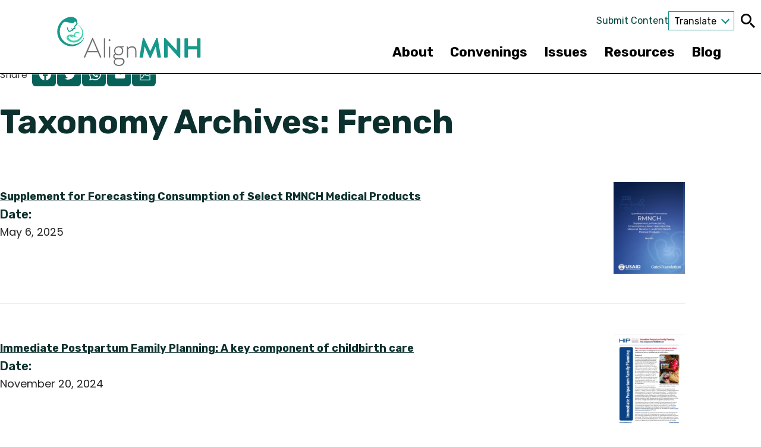

--- FILE ---
content_type: text/html; charset=UTF-8
request_url: https://www.alignmnh.org/language/french/
body_size: 26964
content:

	
      <!DOCTYPE html>
<html lang="en-US" class="no-js"> 
<head>
	<meta charset="UTF-8" />
	<link href="https://www.alignmnh.org/wp-content/themes/gesso/images/favicon.ico" rel="shortcut icon">
	<meta name="HandheldFriendly" content="true">
	<meta name="MobileOptimized" content="width">
	<meta name="viewport" content="width=device-width, initial-scale=1">
	<meta http-equiv="cleartype" content="on">
	<meta http-equiv="X-UA-Compatible" content="IE=edge"><script type="text/javascript">(window.NREUM||(NREUM={})).init={ajax:{deny_list:["bam.nr-data.net"]},feature_flags:["soft_nav"]};(window.NREUM||(NREUM={})).loader_config={licenseKey:"NRJS-a6201aa6043af72d193",applicationID:"996172575",browserID:"996173811"};;/*! For license information please see nr-loader-rum-1.308.0.min.js.LICENSE.txt */
(()=>{var e,t,r={163:(e,t,r)=>{"use strict";r.d(t,{j:()=>E});var n=r(384),i=r(1741);var a=r(2555);r(860).K7.genericEvents;const s="experimental.resources",o="register",c=e=>{if(!e||"string"!=typeof e)return!1;try{document.createDocumentFragment().querySelector(e)}catch{return!1}return!0};var d=r(2614),u=r(944),l=r(8122);const f="[data-nr-mask]",g=e=>(0,l.a)(e,(()=>{const e={feature_flags:[],experimental:{allow_registered_children:!1,resources:!1},mask_selector:"*",block_selector:"[data-nr-block]",mask_input_options:{color:!1,date:!1,"datetime-local":!1,email:!1,month:!1,number:!1,range:!1,search:!1,tel:!1,text:!1,time:!1,url:!1,week:!1,textarea:!1,select:!1,password:!0}};return{ajax:{deny_list:void 0,block_internal:!0,enabled:!0,autoStart:!0},api:{get allow_registered_children(){return e.feature_flags.includes(o)||e.experimental.allow_registered_children},set allow_registered_children(t){e.experimental.allow_registered_children=t},duplicate_registered_data:!1},browser_consent_mode:{enabled:!1},distributed_tracing:{enabled:void 0,exclude_newrelic_header:void 0,cors_use_newrelic_header:void 0,cors_use_tracecontext_headers:void 0,allowed_origins:void 0},get feature_flags(){return e.feature_flags},set feature_flags(t){e.feature_flags=t},generic_events:{enabled:!0,autoStart:!0},harvest:{interval:30},jserrors:{enabled:!0,autoStart:!0},logging:{enabled:!0,autoStart:!0},metrics:{enabled:!0,autoStart:!0},obfuscate:void 0,page_action:{enabled:!0},page_view_event:{enabled:!0,autoStart:!0},page_view_timing:{enabled:!0,autoStart:!0},performance:{capture_marks:!1,capture_measures:!1,capture_detail:!0,resources:{get enabled(){return e.feature_flags.includes(s)||e.experimental.resources},set enabled(t){e.experimental.resources=t},asset_types:[],first_party_domains:[],ignore_newrelic:!0}},privacy:{cookies_enabled:!0},proxy:{assets:void 0,beacon:void 0},session:{expiresMs:d.wk,inactiveMs:d.BB},session_replay:{autoStart:!0,enabled:!1,preload:!1,sampling_rate:10,error_sampling_rate:100,collect_fonts:!1,inline_images:!1,fix_stylesheets:!0,mask_all_inputs:!0,get mask_text_selector(){return e.mask_selector},set mask_text_selector(t){c(t)?e.mask_selector="".concat(t,",").concat(f):""===t||null===t?e.mask_selector=f:(0,u.R)(5,t)},get block_class(){return"nr-block"},get ignore_class(){return"nr-ignore"},get mask_text_class(){return"nr-mask"},get block_selector(){return e.block_selector},set block_selector(t){c(t)?e.block_selector+=",".concat(t):""!==t&&(0,u.R)(6,t)},get mask_input_options(){return e.mask_input_options},set mask_input_options(t){t&&"object"==typeof t?e.mask_input_options={...t,password:!0}:(0,u.R)(7,t)}},session_trace:{enabled:!0,autoStart:!0},soft_navigations:{enabled:!0,autoStart:!0},spa:{enabled:!0,autoStart:!0},ssl:void 0,user_actions:{enabled:!0,elementAttributes:["id","className","tagName","type"]}}})());var p=r(6154),m=r(9324);let h=0;const v={buildEnv:m.F3,distMethod:m.Xs,version:m.xv,originTime:p.WN},b={consented:!1},y={appMetadata:{},get consented(){return this.session?.state?.consent||b.consented},set consented(e){b.consented=e},customTransaction:void 0,denyList:void 0,disabled:!1,harvester:void 0,isolatedBacklog:!1,isRecording:!1,loaderType:void 0,maxBytes:3e4,obfuscator:void 0,onerror:void 0,ptid:void 0,releaseIds:{},session:void 0,timeKeeper:void 0,registeredEntities:[],jsAttributesMetadata:{bytes:0},get harvestCount(){return++h}},_=e=>{const t=(0,l.a)(e,y),r=Object.keys(v).reduce((e,t)=>(e[t]={value:v[t],writable:!1,configurable:!0,enumerable:!0},e),{});return Object.defineProperties(t,r)};var w=r(5701);const x=e=>{const t=e.startsWith("http");e+="/",r.p=t?e:"https://"+e};var R=r(7836),k=r(3241);const A={accountID:void 0,trustKey:void 0,agentID:void 0,licenseKey:void 0,applicationID:void 0,xpid:void 0},S=e=>(0,l.a)(e,A),T=new Set;function E(e,t={},r,s){let{init:o,info:c,loader_config:d,runtime:u={},exposed:l=!0}=t;if(!c){const e=(0,n.pV)();o=e.init,c=e.info,d=e.loader_config}e.init=g(o||{}),e.loader_config=S(d||{}),c.jsAttributes??={},p.bv&&(c.jsAttributes.isWorker=!0),e.info=(0,a.D)(c);const f=e.init,m=[c.beacon,c.errorBeacon];T.has(e.agentIdentifier)||(f.proxy.assets&&(x(f.proxy.assets),m.push(f.proxy.assets)),f.proxy.beacon&&m.push(f.proxy.beacon),e.beacons=[...m],function(e){const t=(0,n.pV)();Object.getOwnPropertyNames(i.W.prototype).forEach(r=>{const n=i.W.prototype[r];if("function"!=typeof n||"constructor"===n)return;let a=t[r];e[r]&&!1!==e.exposed&&"micro-agent"!==e.runtime?.loaderType&&(t[r]=(...t)=>{const n=e[r](...t);return a?a(...t):n})})}(e),(0,n.US)("activatedFeatures",w.B)),u.denyList=[...f.ajax.deny_list||[],...f.ajax.block_internal?m:[]],u.ptid=e.agentIdentifier,u.loaderType=r,e.runtime=_(u),T.has(e.agentIdentifier)||(e.ee=R.ee.get(e.agentIdentifier),e.exposed=l,(0,k.W)({agentIdentifier:e.agentIdentifier,drained:!!w.B?.[e.agentIdentifier],type:"lifecycle",name:"initialize",feature:void 0,data:e.config})),T.add(e.agentIdentifier)}},384:(e,t,r)=>{"use strict";r.d(t,{NT:()=>s,US:()=>u,Zm:()=>o,bQ:()=>d,dV:()=>c,pV:()=>l});var n=r(6154),i=r(1863),a=r(1910);const s={beacon:"bam.nr-data.net",errorBeacon:"bam.nr-data.net"};function o(){return n.gm.NREUM||(n.gm.NREUM={}),void 0===n.gm.newrelic&&(n.gm.newrelic=n.gm.NREUM),n.gm.NREUM}function c(){let e=o();return e.o||(e.o={ST:n.gm.setTimeout,SI:n.gm.setImmediate||n.gm.setInterval,CT:n.gm.clearTimeout,XHR:n.gm.XMLHttpRequest,REQ:n.gm.Request,EV:n.gm.Event,PR:n.gm.Promise,MO:n.gm.MutationObserver,FETCH:n.gm.fetch,WS:n.gm.WebSocket},(0,a.i)(...Object.values(e.o))),e}function d(e,t){let r=o();r.initializedAgents??={},t.initializedAt={ms:(0,i.t)(),date:new Date},r.initializedAgents[e]=t}function u(e,t){o()[e]=t}function l(){return function(){let e=o();const t=e.info||{};e.info={beacon:s.beacon,errorBeacon:s.errorBeacon,...t}}(),function(){let e=o();const t=e.init||{};e.init={...t}}(),c(),function(){let e=o();const t=e.loader_config||{};e.loader_config={...t}}(),o()}},782:(e,t,r)=>{"use strict";r.d(t,{T:()=>n});const n=r(860).K7.pageViewTiming},860:(e,t,r)=>{"use strict";r.d(t,{$J:()=>u,K7:()=>c,P3:()=>d,XX:()=>i,Yy:()=>o,df:()=>a,qY:()=>n,v4:()=>s});const n="events",i="jserrors",a="browser/blobs",s="rum",o="browser/logs",c={ajax:"ajax",genericEvents:"generic_events",jserrors:i,logging:"logging",metrics:"metrics",pageAction:"page_action",pageViewEvent:"page_view_event",pageViewTiming:"page_view_timing",sessionReplay:"session_replay",sessionTrace:"session_trace",softNav:"soft_navigations",spa:"spa"},d={[c.pageViewEvent]:1,[c.pageViewTiming]:2,[c.metrics]:3,[c.jserrors]:4,[c.spa]:5,[c.ajax]:6,[c.sessionTrace]:7,[c.softNav]:8,[c.sessionReplay]:9,[c.logging]:10,[c.genericEvents]:11},u={[c.pageViewEvent]:s,[c.pageViewTiming]:n,[c.ajax]:n,[c.spa]:n,[c.softNav]:n,[c.metrics]:i,[c.jserrors]:i,[c.sessionTrace]:a,[c.sessionReplay]:a,[c.logging]:o,[c.genericEvents]:"ins"}},944:(e,t,r)=>{"use strict";r.d(t,{R:()=>i});var n=r(3241);function i(e,t){"function"==typeof console.debug&&(console.debug("New Relic Warning: https://github.com/newrelic/newrelic-browser-agent/blob/main/docs/warning-codes.md#".concat(e),t),(0,n.W)({agentIdentifier:null,drained:null,type:"data",name:"warn",feature:"warn",data:{code:e,secondary:t}}))}},1687:(e,t,r)=>{"use strict";r.d(t,{Ak:()=>d,Ze:()=>f,x3:()=>u});var n=r(3241),i=r(7836),a=r(3606),s=r(860),o=r(2646);const c={};function d(e,t){const r={staged:!1,priority:s.P3[t]||0};l(e),c[e].get(t)||c[e].set(t,r)}function u(e,t){e&&c[e]&&(c[e].get(t)&&c[e].delete(t),p(e,t,!1),c[e].size&&g(e))}function l(e){if(!e)throw new Error("agentIdentifier required");c[e]||(c[e]=new Map)}function f(e="",t="feature",r=!1){if(l(e),!e||!c[e].get(t)||r)return p(e,t);c[e].get(t).staged=!0,g(e)}function g(e){const t=Array.from(c[e]);t.every(([e,t])=>t.staged)&&(t.sort((e,t)=>e[1].priority-t[1].priority),t.forEach(([t])=>{c[e].delete(t),p(e,t)}))}function p(e,t,r=!0){const s=e?i.ee.get(e):i.ee,c=a.i.handlers;if(!s.aborted&&s.backlog&&c){if((0,n.W)({agentIdentifier:e,type:"lifecycle",name:"drain",feature:t}),r){const e=s.backlog[t],r=c[t];if(r){for(let t=0;e&&t<e.length;++t)m(e[t],r);Object.entries(r).forEach(([e,t])=>{Object.values(t||{}).forEach(t=>{t[0]?.on&&t[0]?.context()instanceof o.y&&t[0].on(e,t[1])})})}}s.isolatedBacklog||delete c[t],s.backlog[t]=null,s.emit("drain-"+t,[])}}function m(e,t){var r=e[1];Object.values(t[r]||{}).forEach(t=>{var r=e[0];if(t[0]===r){var n=t[1],i=e[3],a=e[2];n.apply(i,a)}})}},1738:(e,t,r)=>{"use strict";r.d(t,{U:()=>g,Y:()=>f});var n=r(3241),i=r(9908),a=r(1863),s=r(944),o=r(5701),c=r(3969),d=r(8362),u=r(860),l=r(4261);function f(e,t,r,a){const f=a||r;!f||f[e]&&f[e]!==d.d.prototype[e]||(f[e]=function(){(0,i.p)(c.xV,["API/"+e+"/called"],void 0,u.K7.metrics,r.ee),(0,n.W)({agentIdentifier:r.agentIdentifier,drained:!!o.B?.[r.agentIdentifier],type:"data",name:"api",feature:l.Pl+e,data:{}});try{return t.apply(this,arguments)}catch(e){(0,s.R)(23,e)}})}function g(e,t,r,n,s){const o=e.info;null===r?delete o.jsAttributes[t]:o.jsAttributes[t]=r,(s||null===r)&&(0,i.p)(l.Pl+n,[(0,a.t)(),t,r],void 0,"session",e.ee)}},1741:(e,t,r)=>{"use strict";r.d(t,{W:()=>a});var n=r(944),i=r(4261);class a{#e(e,...t){if(this[e]!==a.prototype[e])return this[e](...t);(0,n.R)(35,e)}addPageAction(e,t){return this.#e(i.hG,e,t)}register(e){return this.#e(i.eY,e)}recordCustomEvent(e,t){return this.#e(i.fF,e,t)}setPageViewName(e,t){return this.#e(i.Fw,e,t)}setCustomAttribute(e,t,r){return this.#e(i.cD,e,t,r)}noticeError(e,t){return this.#e(i.o5,e,t)}setUserId(e,t=!1){return this.#e(i.Dl,e,t)}setApplicationVersion(e){return this.#e(i.nb,e)}setErrorHandler(e){return this.#e(i.bt,e)}addRelease(e,t){return this.#e(i.k6,e,t)}log(e,t){return this.#e(i.$9,e,t)}start(){return this.#e(i.d3)}finished(e){return this.#e(i.BL,e)}recordReplay(){return this.#e(i.CH)}pauseReplay(){return this.#e(i.Tb)}addToTrace(e){return this.#e(i.U2,e)}setCurrentRouteName(e){return this.#e(i.PA,e)}interaction(e){return this.#e(i.dT,e)}wrapLogger(e,t,r){return this.#e(i.Wb,e,t,r)}measure(e,t){return this.#e(i.V1,e,t)}consent(e){return this.#e(i.Pv,e)}}},1863:(e,t,r)=>{"use strict";function n(){return Math.floor(performance.now())}r.d(t,{t:()=>n})},1910:(e,t,r)=>{"use strict";r.d(t,{i:()=>a});var n=r(944);const i=new Map;function a(...e){return e.every(e=>{if(i.has(e))return i.get(e);const t="function"==typeof e?e.toString():"",r=t.includes("[native code]"),a=t.includes("nrWrapper");return r||a||(0,n.R)(64,e?.name||t),i.set(e,r),r})}},2555:(e,t,r)=>{"use strict";r.d(t,{D:()=>o,f:()=>s});var n=r(384),i=r(8122);const a={beacon:n.NT.beacon,errorBeacon:n.NT.errorBeacon,licenseKey:void 0,applicationID:void 0,sa:void 0,queueTime:void 0,applicationTime:void 0,ttGuid:void 0,user:void 0,account:void 0,product:void 0,extra:void 0,jsAttributes:{},userAttributes:void 0,atts:void 0,transactionName:void 0,tNamePlain:void 0};function s(e){try{return!!e.licenseKey&&!!e.errorBeacon&&!!e.applicationID}catch(e){return!1}}const o=e=>(0,i.a)(e,a)},2614:(e,t,r)=>{"use strict";r.d(t,{BB:()=>s,H3:()=>n,g:()=>d,iL:()=>c,tS:()=>o,uh:()=>i,wk:()=>a});const n="NRBA",i="SESSION",a=144e5,s=18e5,o={STARTED:"session-started",PAUSE:"session-pause",RESET:"session-reset",RESUME:"session-resume",UPDATE:"session-update"},c={SAME_TAB:"same-tab",CROSS_TAB:"cross-tab"},d={OFF:0,FULL:1,ERROR:2}},2646:(e,t,r)=>{"use strict";r.d(t,{y:()=>n});class n{constructor(e){this.contextId=e}}},2843:(e,t,r)=>{"use strict";r.d(t,{G:()=>a,u:()=>i});var n=r(3878);function i(e,t=!1,r,i){(0,n.DD)("visibilitychange",function(){if(t)return void("hidden"===document.visibilityState&&e());e(document.visibilityState)},r,i)}function a(e,t,r){(0,n.sp)("pagehide",e,t,r)}},3241:(e,t,r)=>{"use strict";r.d(t,{W:()=>a});var n=r(6154);const i="newrelic";function a(e={}){try{n.gm.dispatchEvent(new CustomEvent(i,{detail:e}))}catch(e){}}},3606:(e,t,r)=>{"use strict";r.d(t,{i:()=>a});var n=r(9908);a.on=s;var i=a.handlers={};function a(e,t,r,a){s(a||n.d,i,e,t,r)}function s(e,t,r,i,a){a||(a="feature"),e||(e=n.d);var s=t[a]=t[a]||{};(s[r]=s[r]||[]).push([e,i])}},3878:(e,t,r)=>{"use strict";function n(e,t){return{capture:e,passive:!1,signal:t}}function i(e,t,r=!1,i){window.addEventListener(e,t,n(r,i))}function a(e,t,r=!1,i){document.addEventListener(e,t,n(r,i))}r.d(t,{DD:()=>a,jT:()=>n,sp:()=>i})},3969:(e,t,r)=>{"use strict";r.d(t,{TZ:()=>n,XG:()=>o,rs:()=>i,xV:()=>s,z_:()=>a});const n=r(860).K7.metrics,i="sm",a="cm",s="storeSupportabilityMetrics",o="storeEventMetrics"},4234:(e,t,r)=>{"use strict";r.d(t,{W:()=>a});var n=r(7836),i=r(1687);class a{constructor(e,t){this.agentIdentifier=e,this.ee=n.ee.get(e),this.featureName=t,this.blocked=!1}deregisterDrain(){(0,i.x3)(this.agentIdentifier,this.featureName)}}},4261:(e,t,r)=>{"use strict";r.d(t,{$9:()=>d,BL:()=>o,CH:()=>g,Dl:()=>_,Fw:()=>y,PA:()=>h,Pl:()=>n,Pv:()=>k,Tb:()=>l,U2:()=>a,V1:()=>R,Wb:()=>x,bt:()=>b,cD:()=>v,d3:()=>w,dT:()=>c,eY:()=>p,fF:()=>f,hG:()=>i,k6:()=>s,nb:()=>m,o5:()=>u});const n="api-",i="addPageAction",a="addToTrace",s="addRelease",o="finished",c="interaction",d="log",u="noticeError",l="pauseReplay",f="recordCustomEvent",g="recordReplay",p="register",m="setApplicationVersion",h="setCurrentRouteName",v="setCustomAttribute",b="setErrorHandler",y="setPageViewName",_="setUserId",w="start",x="wrapLogger",R="measure",k="consent"},5289:(e,t,r)=>{"use strict";r.d(t,{GG:()=>s,Qr:()=>c,sB:()=>o});var n=r(3878),i=r(6389);function a(){return"undefined"==typeof document||"complete"===document.readyState}function s(e,t){if(a())return e();const r=(0,i.J)(e),s=setInterval(()=>{a()&&(clearInterval(s),r())},500);(0,n.sp)("load",r,t)}function o(e){if(a())return e();(0,n.DD)("DOMContentLoaded",e)}function c(e){if(a())return e();(0,n.sp)("popstate",e)}},5607:(e,t,r)=>{"use strict";r.d(t,{W:()=>n});const n=(0,r(9566).bz)()},5701:(e,t,r)=>{"use strict";r.d(t,{B:()=>a,t:()=>s});var n=r(3241);const i=new Set,a={};function s(e,t){const r=t.agentIdentifier;a[r]??={},e&&"object"==typeof e&&(i.has(r)||(t.ee.emit("rumresp",[e]),a[r]=e,i.add(r),(0,n.W)({agentIdentifier:r,loaded:!0,drained:!0,type:"lifecycle",name:"load",feature:void 0,data:e})))}},6154:(e,t,r)=>{"use strict";r.d(t,{OF:()=>c,RI:()=>i,WN:()=>u,bv:()=>a,eN:()=>l,gm:()=>s,mw:()=>o,sb:()=>d});var n=r(1863);const i="undefined"!=typeof window&&!!window.document,a="undefined"!=typeof WorkerGlobalScope&&("undefined"!=typeof self&&self instanceof WorkerGlobalScope&&self.navigator instanceof WorkerNavigator||"undefined"!=typeof globalThis&&globalThis instanceof WorkerGlobalScope&&globalThis.navigator instanceof WorkerNavigator),s=i?window:"undefined"!=typeof WorkerGlobalScope&&("undefined"!=typeof self&&self instanceof WorkerGlobalScope&&self||"undefined"!=typeof globalThis&&globalThis instanceof WorkerGlobalScope&&globalThis),o=Boolean("hidden"===s?.document?.visibilityState),c=/iPad|iPhone|iPod/.test(s.navigator?.userAgent),d=c&&"undefined"==typeof SharedWorker,u=((()=>{const e=s.navigator?.userAgent?.match(/Firefox[/\s](\d+\.\d+)/);Array.isArray(e)&&e.length>=2&&e[1]})(),Date.now()-(0,n.t)()),l=()=>"undefined"!=typeof PerformanceNavigationTiming&&s?.performance?.getEntriesByType("navigation")?.[0]?.responseStart},6389:(e,t,r)=>{"use strict";function n(e,t=500,r={}){const n=r?.leading||!1;let i;return(...r)=>{n&&void 0===i&&(e.apply(this,r),i=setTimeout(()=>{i=clearTimeout(i)},t)),n||(clearTimeout(i),i=setTimeout(()=>{e.apply(this,r)},t))}}function i(e){let t=!1;return(...r)=>{t||(t=!0,e.apply(this,r))}}r.d(t,{J:()=>i,s:()=>n})},6630:(e,t,r)=>{"use strict";r.d(t,{T:()=>n});const n=r(860).K7.pageViewEvent},7699:(e,t,r)=>{"use strict";r.d(t,{It:()=>a,KC:()=>o,No:()=>i,qh:()=>s});var n=r(860);const i=16e3,a=1e6,s="SESSION_ERROR",o={[n.K7.logging]:!0,[n.K7.genericEvents]:!1,[n.K7.jserrors]:!1,[n.K7.ajax]:!1}},7836:(e,t,r)=>{"use strict";r.d(t,{P:()=>o,ee:()=>c});var n=r(384),i=r(8990),a=r(2646),s=r(5607);const o="nr@context:".concat(s.W),c=function e(t,r){var n={},s={},u={},l=!1;try{l=16===r.length&&d.initializedAgents?.[r]?.runtime.isolatedBacklog}catch(e){}var f={on:p,addEventListener:p,removeEventListener:function(e,t){var r=n[e];if(!r)return;for(var i=0;i<r.length;i++)r[i]===t&&r.splice(i,1)},emit:function(e,r,n,i,a){!1!==a&&(a=!0);if(c.aborted&&!i)return;t&&a&&t.emit(e,r,n);var o=g(n);m(e).forEach(e=>{e.apply(o,r)});var d=v()[s[e]];d&&d.push([f,e,r,o]);return o},get:h,listeners:m,context:g,buffer:function(e,t){const r=v();if(t=t||"feature",f.aborted)return;Object.entries(e||{}).forEach(([e,n])=>{s[n]=t,t in r||(r[t]=[])})},abort:function(){f._aborted=!0,Object.keys(f.backlog).forEach(e=>{delete f.backlog[e]})},isBuffering:function(e){return!!v()[s[e]]},debugId:r,backlog:l?{}:t&&"object"==typeof t.backlog?t.backlog:{},isolatedBacklog:l};return Object.defineProperty(f,"aborted",{get:()=>{let e=f._aborted||!1;return e||(t&&(e=t.aborted),e)}}),f;function g(e){return e&&e instanceof a.y?e:e?(0,i.I)(e,o,()=>new a.y(o)):new a.y(o)}function p(e,t){n[e]=m(e).concat(t)}function m(e){return n[e]||[]}function h(t){return u[t]=u[t]||e(f,t)}function v(){return f.backlog}}(void 0,"globalEE"),d=(0,n.Zm)();d.ee||(d.ee=c)},8122:(e,t,r)=>{"use strict";r.d(t,{a:()=>i});var n=r(944);function i(e,t){try{if(!e||"object"!=typeof e)return(0,n.R)(3);if(!t||"object"!=typeof t)return(0,n.R)(4);const r=Object.create(Object.getPrototypeOf(t),Object.getOwnPropertyDescriptors(t)),a=0===Object.keys(r).length?e:r;for(let s in a)if(void 0!==e[s])try{if(null===e[s]){r[s]=null;continue}Array.isArray(e[s])&&Array.isArray(t[s])?r[s]=Array.from(new Set([...e[s],...t[s]])):"object"==typeof e[s]&&"object"==typeof t[s]?r[s]=i(e[s],t[s]):r[s]=e[s]}catch(e){r[s]||(0,n.R)(1,e)}return r}catch(e){(0,n.R)(2,e)}}},8362:(e,t,r)=>{"use strict";r.d(t,{d:()=>a});var n=r(9566),i=r(1741);class a extends i.W{agentIdentifier=(0,n.LA)(16)}},8374:(e,t,r)=>{r.nc=(()=>{try{return document?.currentScript?.nonce}catch(e){}return""})()},8990:(e,t,r)=>{"use strict";r.d(t,{I:()=>i});var n=Object.prototype.hasOwnProperty;function i(e,t,r){if(n.call(e,t))return e[t];var i=r();if(Object.defineProperty&&Object.keys)try{return Object.defineProperty(e,t,{value:i,writable:!0,enumerable:!1}),i}catch(e){}return e[t]=i,i}},9324:(e,t,r)=>{"use strict";r.d(t,{F3:()=>i,Xs:()=>a,xv:()=>n});const n="1.308.0",i="PROD",a="CDN"},9566:(e,t,r)=>{"use strict";r.d(t,{LA:()=>o,bz:()=>s});var n=r(6154);const i="xxxxxxxx-xxxx-4xxx-yxxx-xxxxxxxxxxxx";function a(e,t){return e?15&e[t]:16*Math.random()|0}function s(){const e=n.gm?.crypto||n.gm?.msCrypto;let t,r=0;return e&&e.getRandomValues&&(t=e.getRandomValues(new Uint8Array(30))),i.split("").map(e=>"x"===e?a(t,r++).toString(16):"y"===e?(3&a()|8).toString(16):e).join("")}function o(e){const t=n.gm?.crypto||n.gm?.msCrypto;let r,i=0;t&&t.getRandomValues&&(r=t.getRandomValues(new Uint8Array(e)));const s=[];for(var o=0;o<e;o++)s.push(a(r,i++).toString(16));return s.join("")}},9908:(e,t,r)=>{"use strict";r.d(t,{d:()=>n,p:()=>i});var n=r(7836).ee.get("handle");function i(e,t,r,i,a){a?(a.buffer([e],i),a.emit(e,t,r)):(n.buffer([e],i),n.emit(e,t,r))}}},n={};function i(e){var t=n[e];if(void 0!==t)return t.exports;var a=n[e]={exports:{}};return r[e](a,a.exports,i),a.exports}i.m=r,i.d=(e,t)=>{for(var r in t)i.o(t,r)&&!i.o(e,r)&&Object.defineProperty(e,r,{enumerable:!0,get:t[r]})},i.f={},i.e=e=>Promise.all(Object.keys(i.f).reduce((t,r)=>(i.f[r](e,t),t),[])),i.u=e=>"nr-rum-1.308.0.min.js",i.o=(e,t)=>Object.prototype.hasOwnProperty.call(e,t),e={},t="NRBA-1.308.0.PROD:",i.l=(r,n,a,s)=>{if(e[r])e[r].push(n);else{var o,c;if(void 0!==a)for(var d=document.getElementsByTagName("script"),u=0;u<d.length;u++){var l=d[u];if(l.getAttribute("src")==r||l.getAttribute("data-webpack")==t+a){o=l;break}}if(!o){c=!0;var f={296:"sha512-+MIMDsOcckGXa1EdWHqFNv7P+JUkd5kQwCBr3KE6uCvnsBNUrdSt4a/3/L4j4TxtnaMNjHpza2/erNQbpacJQA=="};(o=document.createElement("script")).charset="utf-8",i.nc&&o.setAttribute("nonce",i.nc),o.setAttribute("data-webpack",t+a),o.src=r,0!==o.src.indexOf(window.location.origin+"/")&&(o.crossOrigin="anonymous"),f[s]&&(o.integrity=f[s])}e[r]=[n];var g=(t,n)=>{o.onerror=o.onload=null,clearTimeout(p);var i=e[r];if(delete e[r],o.parentNode&&o.parentNode.removeChild(o),i&&i.forEach(e=>e(n)),t)return t(n)},p=setTimeout(g.bind(null,void 0,{type:"timeout",target:o}),12e4);o.onerror=g.bind(null,o.onerror),o.onload=g.bind(null,o.onload),c&&document.head.appendChild(o)}},i.r=e=>{"undefined"!=typeof Symbol&&Symbol.toStringTag&&Object.defineProperty(e,Symbol.toStringTag,{value:"Module"}),Object.defineProperty(e,"__esModule",{value:!0})},i.p="https://js-agent.newrelic.com/",(()=>{var e={374:0,840:0};i.f.j=(t,r)=>{var n=i.o(e,t)?e[t]:void 0;if(0!==n)if(n)r.push(n[2]);else{var a=new Promise((r,i)=>n=e[t]=[r,i]);r.push(n[2]=a);var s=i.p+i.u(t),o=new Error;i.l(s,r=>{if(i.o(e,t)&&(0!==(n=e[t])&&(e[t]=void 0),n)){var a=r&&("load"===r.type?"missing":r.type),s=r&&r.target&&r.target.src;o.message="Loading chunk "+t+" failed: ("+a+": "+s+")",o.name="ChunkLoadError",o.type=a,o.request=s,n[1](o)}},"chunk-"+t,t)}};var t=(t,r)=>{var n,a,[s,o,c]=r,d=0;if(s.some(t=>0!==e[t])){for(n in o)i.o(o,n)&&(i.m[n]=o[n]);if(c)c(i)}for(t&&t(r);d<s.length;d++)a=s[d],i.o(e,a)&&e[a]&&e[a][0](),e[a]=0},r=self["webpackChunk:NRBA-1.308.0.PROD"]=self["webpackChunk:NRBA-1.308.0.PROD"]||[];r.forEach(t.bind(null,0)),r.push=t.bind(null,r.push.bind(r))})(),(()=>{"use strict";i(8374);var e=i(8362),t=i(860);const r=Object.values(t.K7);var n=i(163);var a=i(9908),s=i(1863),o=i(4261),c=i(1738);var d=i(1687),u=i(4234),l=i(5289),f=i(6154),g=i(944),p=i(384);const m=e=>f.RI&&!0===e?.privacy.cookies_enabled;function h(e){return!!(0,p.dV)().o.MO&&m(e)&&!0===e?.session_trace.enabled}var v=i(6389),b=i(7699);class y extends u.W{constructor(e,t){super(e.agentIdentifier,t),this.agentRef=e,this.abortHandler=void 0,this.featAggregate=void 0,this.loadedSuccessfully=void 0,this.onAggregateImported=new Promise(e=>{this.loadedSuccessfully=e}),this.deferred=Promise.resolve(),!1===e.init[this.featureName].autoStart?this.deferred=new Promise((t,r)=>{this.ee.on("manual-start-all",(0,v.J)(()=>{(0,d.Ak)(e.agentIdentifier,this.featureName),t()}))}):(0,d.Ak)(e.agentIdentifier,t)}importAggregator(e,t,r={}){if(this.featAggregate)return;const n=async()=>{let n;await this.deferred;try{if(m(e.init)){const{setupAgentSession:t}=await i.e(296).then(i.bind(i,3305));n=t(e)}}catch(e){(0,g.R)(20,e),this.ee.emit("internal-error",[e]),(0,a.p)(b.qh,[e],void 0,this.featureName,this.ee)}try{if(!this.#t(this.featureName,n,e.init))return(0,d.Ze)(this.agentIdentifier,this.featureName),void this.loadedSuccessfully(!1);const{Aggregate:i}=await t();this.featAggregate=new i(e,r),e.runtime.harvester.initializedAggregates.push(this.featAggregate),this.loadedSuccessfully(!0)}catch(e){(0,g.R)(34,e),this.abortHandler?.(),(0,d.Ze)(this.agentIdentifier,this.featureName,!0),this.loadedSuccessfully(!1),this.ee&&this.ee.abort()}};f.RI?(0,l.GG)(()=>n(),!0):n()}#t(e,r,n){if(this.blocked)return!1;switch(e){case t.K7.sessionReplay:return h(n)&&!!r;case t.K7.sessionTrace:return!!r;default:return!0}}}var _=i(6630),w=i(2614),x=i(3241);class R extends y{static featureName=_.T;constructor(e){var t;super(e,_.T),this.setupInspectionEvents(e.agentIdentifier),t=e,(0,c.Y)(o.Fw,function(e,r){"string"==typeof e&&("/"!==e.charAt(0)&&(e="/"+e),t.runtime.customTransaction=(r||"http://custom.transaction")+e,(0,a.p)(o.Pl+o.Fw,[(0,s.t)()],void 0,void 0,t.ee))},t),this.importAggregator(e,()=>i.e(296).then(i.bind(i,3943)))}setupInspectionEvents(e){const t=(t,r)=>{t&&(0,x.W)({agentIdentifier:e,timeStamp:t.timeStamp,loaded:"complete"===t.target.readyState,type:"window",name:r,data:t.target.location+""})};(0,l.sB)(e=>{t(e,"DOMContentLoaded")}),(0,l.GG)(e=>{t(e,"load")}),(0,l.Qr)(e=>{t(e,"navigate")}),this.ee.on(w.tS.UPDATE,(t,r)=>{(0,x.W)({agentIdentifier:e,type:"lifecycle",name:"session",data:r})})}}class k extends e.d{constructor(e){var t;(super(),f.gm)?(this.features={},(0,p.bQ)(this.agentIdentifier,this),this.desiredFeatures=new Set(e.features||[]),this.desiredFeatures.add(R),(0,n.j)(this,e,e.loaderType||"agent"),t=this,(0,c.Y)(o.cD,function(e,r,n=!1){if("string"==typeof e){if(["string","number","boolean"].includes(typeof r)||null===r)return(0,c.U)(t,e,r,o.cD,n);(0,g.R)(40,typeof r)}else(0,g.R)(39,typeof e)},t),function(e){(0,c.Y)(o.Dl,function(t,r=!1){if("string"!=typeof t&&null!==t)return void(0,g.R)(41,typeof t);const n=e.info.jsAttributes["enduser.id"];r&&null!=n&&n!==t?(0,a.p)(o.Pl+"setUserIdAndResetSession",[t],void 0,"session",e.ee):(0,c.U)(e,"enduser.id",t,o.Dl,!0)},e)}(this),function(e){(0,c.Y)(o.nb,function(t){if("string"==typeof t||null===t)return(0,c.U)(e,"application.version",t,o.nb,!1);(0,g.R)(42,typeof t)},e)}(this),function(e){(0,c.Y)(o.d3,function(){e.ee.emit("manual-start-all")},e)}(this),function(e){(0,c.Y)(o.Pv,function(t=!0){if("boolean"==typeof t){if((0,a.p)(o.Pl+o.Pv,[t],void 0,"session",e.ee),e.runtime.consented=t,t){const t=e.features.page_view_event;t.onAggregateImported.then(e=>{const r=t.featAggregate;e&&!r.sentRum&&r.sendRum()})}}else(0,g.R)(65,typeof t)},e)}(this),this.run()):(0,g.R)(21)}get config(){return{info:this.info,init:this.init,loader_config:this.loader_config,runtime:this.runtime}}get api(){return this}run(){try{const e=function(e){const t={};return r.forEach(r=>{t[r]=!!e[r]?.enabled}),t}(this.init),n=[...this.desiredFeatures];n.sort((e,r)=>t.P3[e.featureName]-t.P3[r.featureName]),n.forEach(r=>{if(!e[r.featureName]&&r.featureName!==t.K7.pageViewEvent)return;if(r.featureName===t.K7.spa)return void(0,g.R)(67);const n=function(e){switch(e){case t.K7.ajax:return[t.K7.jserrors];case t.K7.sessionTrace:return[t.K7.ajax,t.K7.pageViewEvent];case t.K7.sessionReplay:return[t.K7.sessionTrace];case t.K7.pageViewTiming:return[t.K7.pageViewEvent];default:return[]}}(r.featureName).filter(e=>!(e in this.features));n.length>0&&(0,g.R)(36,{targetFeature:r.featureName,missingDependencies:n}),this.features[r.featureName]=new r(this)})}catch(e){(0,g.R)(22,e);for(const e in this.features)this.features[e].abortHandler?.();const t=(0,p.Zm)();delete t.initializedAgents[this.agentIdentifier]?.features,delete this.sharedAggregator;return t.ee.get(this.agentIdentifier).abort(),!1}}}var A=i(2843),S=i(782);class T extends y{static featureName=S.T;constructor(e){super(e,S.T),f.RI&&((0,A.u)(()=>(0,a.p)("docHidden",[(0,s.t)()],void 0,S.T,this.ee),!0),(0,A.G)(()=>(0,a.p)("winPagehide",[(0,s.t)()],void 0,S.T,this.ee)),this.importAggregator(e,()=>i.e(296).then(i.bind(i,2117))))}}var E=i(3969);class I extends y{static featureName=E.TZ;constructor(e){super(e,E.TZ),f.RI&&document.addEventListener("securitypolicyviolation",e=>{(0,a.p)(E.xV,["Generic/CSPViolation/Detected"],void 0,this.featureName,this.ee)}),this.importAggregator(e,()=>i.e(296).then(i.bind(i,9623)))}}new k({features:[R,T,I],loaderType:"lite"})})()})();</script>
	<meta name="description" content="Collective Action for Maternal Newborn Health">
	<meta name='robots' content='index, follow, max-image-preview:large, max-snippet:-1, max-video-preview:-1' />

<!-- Google Tag Manager for WordPress by gtm4wp.com -->
<script data-cfasync="false" data-pagespeed-no-defer>
	var gtm4wp_datalayer_name = "dataLayer";
	var dataLayer = dataLayer || [];
</script>
<!-- End Google Tag Manager for WordPress by gtm4wp.com -->
	<!-- This site is optimized with the Yoast SEO plugin v26.8 - https://yoast.com/product/yoast-seo-wordpress/ -->
	<title>French Archives - AlignMNH</title>
	<link rel="canonical" href="https://www.alignmnh.org/language/french/" />
	<link rel="next" href="https://www.alignmnh.org/language/french/page/2/" />
	<meta property="og:locale" content="en_US" />
	<meta property="og:type" content="article" />
	<meta property="og:title" content="French Archives - AlignMNH" />
	<meta property="og:url" content="https://www.alignmnh.org/language/french/" />
	<meta property="og:site_name" content="AlignMNH" />
	<meta name="twitter:card" content="summary_large_image" />
	<meta name="twitter:site" content="@alignmnh" />
	<script type="application/ld+json" class="yoast-schema-graph">{"@context":"https://schema.org","@graph":[{"@type":"CollectionPage","@id":"https://www.alignmnh.org/language/french/","url":"https://www.alignmnh.org/language/french/","name":"French Archives - AlignMNH","isPartOf":{"@id":"https://www.alignmnh.org/#website"},"primaryImageOfPage":{"@id":"https://www.alignmnh.org/language/french/#primaryimage"},"image":{"@id":"https://www.alignmnh.org/language/french/#primaryimage"},"thumbnailUrl":"https://www.alignmnh.org/wp-content/uploads/2025/05/Screenshot-2025-05-06-at-10.33.00 AM.png","breadcrumb":{"@id":"https://www.alignmnh.org/language/french/#breadcrumb"},"inLanguage":"en-US"},{"@type":"ImageObject","inLanguage":"en-US","@id":"https://www.alignmnh.org/language/french/#primaryimage","url":"https://www.alignmnh.org/wp-content/uploads/2025/05/Screenshot-2025-05-06-at-10.33.00 AM.png","contentUrl":"https://www.alignmnh.org/wp-content/uploads/2025/05/Screenshot-2025-05-06-at-10.33.00 AM.png","width":1084,"height":1392},{"@type":"BreadcrumbList","@id":"https://www.alignmnh.org/language/french/#breadcrumb","itemListElement":[{"@type":"ListItem","position":1,"name":"Home","item":"https://www.alignmnh.org/"},{"@type":"ListItem","position":2,"name":"French"}]},{"@type":"WebSite","@id":"https://www.alignmnh.org/#website","url":"https://www.alignmnh.org/","name":"AlignMNH","description":"Collective Action for Maternal Newborn Health","publisher":{"@id":"https://www.alignmnh.org/#organization"},"potentialAction":[{"@type":"SearchAction","target":{"@type":"EntryPoint","urlTemplate":"https://www.alignmnh.org/?s={search_term_string}"},"query-input":{"@type":"PropertyValueSpecification","valueRequired":true,"valueName":"search_term_string"}}],"inLanguage":"en-US"},{"@type":"Organization","@id":"https://www.alignmnh.org/#organization","name":"AlignMNH Knowledge Hub","url":"https://www.alignmnh.org/","logo":{"@type":"ImageObject","inLanguage":"en-US","@id":"https://www.alignmnh.org/#/schema/logo/image/","url":"https://live-alignmnh-hub.pantheonsite.io/wp-content/uploads/2020/11/site-logo.png","contentUrl":"https://live-alignmnh-hub.pantheonsite.io/wp-content/uploads/2020/11/site-logo.png","width":1024,"height":295,"caption":"AlignMNH Knowledge Hub"},"image":{"@id":"https://www.alignmnh.org/#/schema/logo/image/"},"sameAs":["https://www.facebook.com/AlignMNH2030/","https://x.com/alignmnh","https://www.instagram.com/alignmnh/","https://www.youtube.com/channel/UC1XELj3jtviRzdujTucnOTw"]}]}</script>
	<!-- / Yoast SEO plugin. -->


<link rel='dns-prefetch' href='//www.alignmnh.org' />
<link rel='dns-prefetch' href='//translate.google.com' />
<link rel='dns-prefetch' href='//fonts.googleapis.com' />
<link rel="alternate" type="application/rss+xml" title="AlignMNH &raquo; Feed" href="https://www.alignmnh.org/feed/" />
<link rel="alternate" type="application/rss+xml" title="AlignMNH &raquo; French Language Feed" href="https://www.alignmnh.org/language/french/feed/" />
<style id='wp-img-auto-sizes-contain-inline-css' type='text/css'>
img:is([sizes=auto i],[sizes^="auto," i]){contain-intrinsic-size:3000px 1500px}
/*# sourceURL=wp-img-auto-sizes-contain-inline-css */
</style>
<style id='wp-emoji-styles-inline-css' type='text/css'>

	img.wp-smiley, img.emoji {
		display: inline !important;
		border: none !important;
		box-shadow: none !important;
		height: 1em !important;
		width: 1em !important;
		margin: 0 0.07em !important;
		vertical-align: -0.1em !important;
		background: none !important;
		padding: 0 !important;
	}
/*# sourceURL=wp-emoji-styles-inline-css */
</style>
<style id='wp-block-library-inline-css' type='text/css'>
:root{--wp-block-synced-color:#7a00df;--wp-block-synced-color--rgb:122,0,223;--wp-bound-block-color:var(--wp-block-synced-color);--wp-editor-canvas-background:#ddd;--wp-admin-theme-color:#007cba;--wp-admin-theme-color--rgb:0,124,186;--wp-admin-theme-color-darker-10:#006ba1;--wp-admin-theme-color-darker-10--rgb:0,107,160.5;--wp-admin-theme-color-darker-20:#005a87;--wp-admin-theme-color-darker-20--rgb:0,90,135;--wp-admin-border-width-focus:2px}@media (min-resolution:192dpi){:root{--wp-admin-border-width-focus:1.5px}}.wp-element-button{cursor:pointer}:root .has-very-light-gray-background-color{background-color:#eee}:root .has-very-dark-gray-background-color{background-color:#313131}:root .has-very-light-gray-color{color:#eee}:root .has-very-dark-gray-color{color:#313131}:root .has-vivid-green-cyan-to-vivid-cyan-blue-gradient-background{background:linear-gradient(135deg,#00d084,#0693e3)}:root .has-purple-crush-gradient-background{background:linear-gradient(135deg,#34e2e4,#4721fb 50%,#ab1dfe)}:root .has-hazy-dawn-gradient-background{background:linear-gradient(135deg,#faaca8,#dad0ec)}:root .has-subdued-olive-gradient-background{background:linear-gradient(135deg,#fafae1,#67a671)}:root .has-atomic-cream-gradient-background{background:linear-gradient(135deg,#fdd79a,#004a59)}:root .has-nightshade-gradient-background{background:linear-gradient(135deg,#330968,#31cdcf)}:root .has-midnight-gradient-background{background:linear-gradient(135deg,#020381,#2874fc)}:root{--wp--preset--font-size--normal:16px;--wp--preset--font-size--huge:42px}.has-regular-font-size{font-size:1em}.has-larger-font-size{font-size:2.625em}.has-normal-font-size{font-size:var(--wp--preset--font-size--normal)}.has-huge-font-size{font-size:var(--wp--preset--font-size--huge)}.has-text-align-center{text-align:center}.has-text-align-left{text-align:left}.has-text-align-right{text-align:right}.has-fit-text{white-space:nowrap!important}#end-resizable-editor-section{display:none}.aligncenter{clear:both}.items-justified-left{justify-content:flex-start}.items-justified-center{justify-content:center}.items-justified-right{justify-content:flex-end}.items-justified-space-between{justify-content:space-between}.screen-reader-text{border:0;clip-path:inset(50%);height:1px;margin:-1px;overflow:hidden;padding:0;position:absolute;width:1px;word-wrap:normal!important}.screen-reader-text:focus{background-color:#ddd;clip-path:none;color:#444;display:block;font-size:1em;height:auto;left:5px;line-height:normal;padding:15px 23px 14px;text-decoration:none;top:5px;width:auto;z-index:100000}html :where(.has-border-color){border-style:solid}html :where([style*=border-top-color]){border-top-style:solid}html :where([style*=border-right-color]){border-right-style:solid}html :where([style*=border-bottom-color]){border-bottom-style:solid}html :where([style*=border-left-color]){border-left-style:solid}html :where([style*=border-width]){border-style:solid}html :where([style*=border-top-width]){border-top-style:solid}html :where([style*=border-right-width]){border-right-style:solid}html :where([style*=border-bottom-width]){border-bottom-style:solid}html :where([style*=border-left-width]){border-left-style:solid}html :where(img[class*=wp-image-]){height:auto;max-width:100%}:where(figure){margin:0 0 1em}html :where(.is-position-sticky){--wp-admin--admin-bar--position-offset:var(--wp-admin--admin-bar--height,0px)}@media screen and (max-width:600px){html :where(.is-position-sticky){--wp-admin--admin-bar--position-offset:0px}}

/*# sourceURL=wp-block-library-inline-css */
</style><style id='global-styles-inline-css' type='text/css'>
:root{--wp--preset--aspect-ratio--square: 1;--wp--preset--aspect-ratio--4-3: 4/3;--wp--preset--aspect-ratio--3-4: 3/4;--wp--preset--aspect-ratio--3-2: 3/2;--wp--preset--aspect-ratio--2-3: 2/3;--wp--preset--aspect-ratio--16-9: 16/9;--wp--preset--aspect-ratio--9-16: 9/16;--wp--preset--color--black: #000000;--wp--preset--color--cyan-bluish-gray: #abb8c3;--wp--preset--color--white: #FFFFFF;--wp--preset--color--pale-pink: #f78da7;--wp--preset--color--vivid-red: #cf2e2e;--wp--preset--color--luminous-vivid-orange: #ff6900;--wp--preset--color--luminous-vivid-amber: #fcb900;--wp--preset--color--light-green-cyan: #7bdcb5;--wp--preset--color--vivid-green-cyan: #00d084;--wp--preset--color--pale-cyan-blue: #8ed1fc;--wp--preset--color--vivid-cyan-blue: #0693e3;--wp--preset--color--vivid-purple: #9b51e0;--wp--preset--color--light-green: #149084;--wp--preset--color--dark-green: #06443E;--wp--preset--color--dark-blue: #1F3157;--wp--preset--color--light-blue: #3E62AE;--wp--preset--color--burgundy: #76323C;--wp--preset--color--orange: #C74D4D;--wp--preset--color--light-orange: #CF6A17;--wp--preset--color--light-gray: #E4E4E4;--wp--preset--color--charcoal: #323332;--wp--preset--gradient--vivid-cyan-blue-to-vivid-purple: linear-gradient(135deg,rgb(6,147,227) 0%,rgb(155,81,224) 100%);--wp--preset--gradient--light-green-cyan-to-vivid-green-cyan: linear-gradient(135deg,rgb(122,220,180) 0%,rgb(0,208,130) 100%);--wp--preset--gradient--luminous-vivid-amber-to-luminous-vivid-orange: linear-gradient(135deg,rgb(252,185,0) 0%,rgb(255,105,0) 100%);--wp--preset--gradient--luminous-vivid-orange-to-vivid-red: linear-gradient(135deg,rgb(255,105,0) 0%,rgb(207,46,46) 100%);--wp--preset--gradient--very-light-gray-to-cyan-bluish-gray: linear-gradient(135deg,rgb(238,238,238) 0%,rgb(169,184,195) 100%);--wp--preset--gradient--cool-to-warm-spectrum: linear-gradient(135deg,rgb(74,234,220) 0%,rgb(151,120,209) 20%,rgb(207,42,186) 40%,rgb(238,44,130) 60%,rgb(251,105,98) 80%,rgb(254,248,76) 100%);--wp--preset--gradient--blush-light-purple: linear-gradient(135deg,rgb(255,206,236) 0%,rgb(152,150,240) 100%);--wp--preset--gradient--blush-bordeaux: linear-gradient(135deg,rgb(254,205,165) 0%,rgb(254,45,45) 50%,rgb(107,0,62) 100%);--wp--preset--gradient--luminous-dusk: linear-gradient(135deg,rgb(255,203,112) 0%,rgb(199,81,192) 50%,rgb(65,88,208) 100%);--wp--preset--gradient--pale-ocean: linear-gradient(135deg,rgb(255,245,203) 0%,rgb(182,227,212) 50%,rgb(51,167,181) 100%);--wp--preset--gradient--electric-grass: linear-gradient(135deg,rgb(202,248,128) 0%,rgb(113,206,126) 100%);--wp--preset--gradient--midnight: linear-gradient(135deg,rgb(2,3,129) 0%,rgb(40,116,252) 100%);--wp--preset--font-size--small: 13px;--wp--preset--font-size--medium: 20px;--wp--preset--font-size--large: 36px;--wp--preset--font-size--x-large: 42px;--wp--preset--spacing--20: 0.44rem;--wp--preset--spacing--30: 0.67rem;--wp--preset--spacing--40: 1rem;--wp--preset--spacing--50: 1.5rem;--wp--preset--spacing--60: 2.25rem;--wp--preset--spacing--70: 3.38rem;--wp--preset--spacing--80: 5.06rem;--wp--preset--shadow--natural: 6px 6px 9px rgba(0, 0, 0, 0.2);--wp--preset--shadow--deep: 12px 12px 50px rgba(0, 0, 0, 0.4);--wp--preset--shadow--sharp: 6px 6px 0px rgba(0, 0, 0, 0.2);--wp--preset--shadow--outlined: 6px 6px 0px -3px rgb(255, 255, 255), 6px 6px rgb(0, 0, 0);--wp--preset--shadow--crisp: 6px 6px 0px rgb(0, 0, 0);}:where(.is-layout-flex){gap: 0.5em;}:where(.is-layout-grid){gap: 0.5em;}body .is-layout-flex{display: flex;}.is-layout-flex{flex-wrap: wrap;align-items: center;}.is-layout-flex > :is(*, div){margin: 0;}body .is-layout-grid{display: grid;}.is-layout-grid > :is(*, div){margin: 0;}:where(.wp-block-columns.is-layout-flex){gap: 2em;}:where(.wp-block-columns.is-layout-grid){gap: 2em;}:where(.wp-block-post-template.is-layout-flex){gap: 1.25em;}:where(.wp-block-post-template.is-layout-grid){gap: 1.25em;}.has-black-color{color: var(--wp--preset--color--black) !important;}.has-cyan-bluish-gray-color{color: var(--wp--preset--color--cyan-bluish-gray) !important;}.has-white-color{color: var(--wp--preset--color--white) !important;}.has-pale-pink-color{color: var(--wp--preset--color--pale-pink) !important;}.has-vivid-red-color{color: var(--wp--preset--color--vivid-red) !important;}.has-luminous-vivid-orange-color{color: var(--wp--preset--color--luminous-vivid-orange) !important;}.has-luminous-vivid-amber-color{color: var(--wp--preset--color--luminous-vivid-amber) !important;}.has-light-green-cyan-color{color: var(--wp--preset--color--light-green-cyan) !important;}.has-vivid-green-cyan-color{color: var(--wp--preset--color--vivid-green-cyan) !important;}.has-pale-cyan-blue-color{color: var(--wp--preset--color--pale-cyan-blue) !important;}.has-vivid-cyan-blue-color{color: var(--wp--preset--color--vivid-cyan-blue) !important;}.has-vivid-purple-color{color: var(--wp--preset--color--vivid-purple) !important;}.has-black-background-color{background-color: var(--wp--preset--color--black) !important;}.has-cyan-bluish-gray-background-color{background-color: var(--wp--preset--color--cyan-bluish-gray) !important;}.has-white-background-color{background-color: var(--wp--preset--color--white) !important;}.has-pale-pink-background-color{background-color: var(--wp--preset--color--pale-pink) !important;}.has-vivid-red-background-color{background-color: var(--wp--preset--color--vivid-red) !important;}.has-luminous-vivid-orange-background-color{background-color: var(--wp--preset--color--luminous-vivid-orange) !important;}.has-luminous-vivid-amber-background-color{background-color: var(--wp--preset--color--luminous-vivid-amber) !important;}.has-light-green-cyan-background-color{background-color: var(--wp--preset--color--light-green-cyan) !important;}.has-vivid-green-cyan-background-color{background-color: var(--wp--preset--color--vivid-green-cyan) !important;}.has-pale-cyan-blue-background-color{background-color: var(--wp--preset--color--pale-cyan-blue) !important;}.has-vivid-cyan-blue-background-color{background-color: var(--wp--preset--color--vivid-cyan-blue) !important;}.has-vivid-purple-background-color{background-color: var(--wp--preset--color--vivid-purple) !important;}.has-black-border-color{border-color: var(--wp--preset--color--black) !important;}.has-cyan-bluish-gray-border-color{border-color: var(--wp--preset--color--cyan-bluish-gray) !important;}.has-white-border-color{border-color: var(--wp--preset--color--white) !important;}.has-pale-pink-border-color{border-color: var(--wp--preset--color--pale-pink) !important;}.has-vivid-red-border-color{border-color: var(--wp--preset--color--vivid-red) !important;}.has-luminous-vivid-orange-border-color{border-color: var(--wp--preset--color--luminous-vivid-orange) !important;}.has-luminous-vivid-amber-border-color{border-color: var(--wp--preset--color--luminous-vivid-amber) !important;}.has-light-green-cyan-border-color{border-color: var(--wp--preset--color--light-green-cyan) !important;}.has-vivid-green-cyan-border-color{border-color: var(--wp--preset--color--vivid-green-cyan) !important;}.has-pale-cyan-blue-border-color{border-color: var(--wp--preset--color--pale-cyan-blue) !important;}.has-vivid-cyan-blue-border-color{border-color: var(--wp--preset--color--vivid-cyan-blue) !important;}.has-vivid-purple-border-color{border-color: var(--wp--preset--color--vivid-purple) !important;}.has-vivid-cyan-blue-to-vivid-purple-gradient-background{background: var(--wp--preset--gradient--vivid-cyan-blue-to-vivid-purple) !important;}.has-light-green-cyan-to-vivid-green-cyan-gradient-background{background: var(--wp--preset--gradient--light-green-cyan-to-vivid-green-cyan) !important;}.has-luminous-vivid-amber-to-luminous-vivid-orange-gradient-background{background: var(--wp--preset--gradient--luminous-vivid-amber-to-luminous-vivid-orange) !important;}.has-luminous-vivid-orange-to-vivid-red-gradient-background{background: var(--wp--preset--gradient--luminous-vivid-orange-to-vivid-red) !important;}.has-very-light-gray-to-cyan-bluish-gray-gradient-background{background: var(--wp--preset--gradient--very-light-gray-to-cyan-bluish-gray) !important;}.has-cool-to-warm-spectrum-gradient-background{background: var(--wp--preset--gradient--cool-to-warm-spectrum) !important;}.has-blush-light-purple-gradient-background{background: var(--wp--preset--gradient--blush-light-purple) !important;}.has-blush-bordeaux-gradient-background{background: var(--wp--preset--gradient--blush-bordeaux) !important;}.has-luminous-dusk-gradient-background{background: var(--wp--preset--gradient--luminous-dusk) !important;}.has-pale-ocean-gradient-background{background: var(--wp--preset--gradient--pale-ocean) !important;}.has-electric-grass-gradient-background{background: var(--wp--preset--gradient--electric-grass) !important;}.has-midnight-gradient-background{background: var(--wp--preset--gradient--midnight) !important;}.has-small-font-size{font-size: var(--wp--preset--font-size--small) !important;}.has-medium-font-size{font-size: var(--wp--preset--font-size--medium) !important;}.has-large-font-size{font-size: var(--wp--preset--font-size--large) !important;}.has-x-large-font-size{font-size: var(--wp--preset--font-size--x-large) !important;}
/*# sourceURL=global-styles-inline-css */
</style>

<style id='classic-theme-styles-inline-css' type='text/css'>
/*! This file is auto-generated */
.wp-block-button__link{color:#fff;background-color:#32373c;border-radius:9999px;box-shadow:none;text-decoration:none;padding:calc(.667em + 2px) calc(1.333em + 2px);font-size:1.125em}.wp-block-file__button{background:#32373c;color:#fff;text-decoration:none}
/*# sourceURL=/wp-includes/css/classic-themes.min.css */
</style>
<link rel='stylesheet' id='contact-form-7-css' href='https://www.alignmnh.org/wp-content/plugins/contact-form-7/includes/css/styles.css?ver=6.1.4' type='text/css' media='all' />
<link rel='stylesheet' id='google-language-translator-css' href='https://www.alignmnh.org/wp-content/plugins/google-language-translator/css/style.css?ver=6.0.20' type='text/css' media='' />
<link rel='stylesheet' id='wpa-style-css' href='https://www.alignmnh.org/wp-content/plugins/wp-accessibility/css/wpa-style.css?ver=2.2.6' type='text/css' media='all' />
<style id='wpa-style-inline-css' type='text/css'>
:root { --admin-bar-top : 7px; }
/*# sourceURL=wpa-style-inline-css */
</style>
<link rel='stylesheet' id='gessoFonts-css' href='https://fonts.googleapis.com/css2?family=Poppins%3Awght%40400%3B700&#038;display=swap&#038;ver=6.9' type='text/css' media='all' />
<link rel='stylesheet' id='gessoSoraFonts-css' href='https://fonts.googleapis.com/css2?family=Sora%3Awght%40100..800&#038;display=swap&#038;ver=6.9' type='text/css' media='all' />
<link rel='stylesheet' id='style-css' href='https://www.alignmnh.org/wp-content/themes/gesso/css/styles.css?ver=3.4.3' type='text/css' media='all' />
<link rel='stylesheet' id='simple-favorites-css' href='https://www.alignmnh.org/wp-content/plugins/favorites/assets/css/favorites.css?ver=2.3.6' type='text/css' media='all' />
<script type="text/javascript" src="//ajax.googleapis.com/ajax/libs/jquery/1.10.2/jquery.min.js?ver=6.9" id="jquery-js"></script>
<script type="text/javascript" src="https://www.alignmnh.org/wp-content/themes/gesso/js/dist/common.min.js?ver=3.4.3" id="gessocommon-js"></script>
<script type="text/javascript" src="https://www.alignmnh.org/wp-content/themes/gesso/js/libraries/modernizr.min.js?ver=3.4.3" id="gessomodernizr-js"></script>
<script type="text/javascript" src="https://www.alignmnh.org/wp-content/themes/gesso/js/libraries/details-element-polyfill.js?ver=3.4.3" id="gessodetailspolyfill-js"></script>
<script type="text/javascript" src="https://www.alignmnh.org/wp-content/themes/gesso/js/dist/site-header.min.js?ver=3.4.3" id="gessositeheader-js"></script>
<script type="text/javascript" src="https://www.alignmnh.org/wp-content/themes/gesso/js/src/facet-toggle.jquery.js?ver=3.4.3" id="gessofacet-js"></script>
<script type="text/javascript" src="https://www.alignmnh.org/wp-content/themes/gesso/js/dist/scripts.min.js?ver=3.4.3" id="gessoscripts-js"></script>
<script type="text/javascript" id="favorites-js-extra">
/* <![CDATA[ */
var favorites_data = {"ajaxurl":"https://www.alignmnh.org/wp-admin/admin-ajax.php","nonce":"5968693d0a","favorite":"Save this Resource","favorited":"Saved this Resource","includecount":"","indicate_loading":"","loading_text":"Loading","loading_image":"","loading_image_active":"","loading_image_preload":"","cache_enabled":"1","button_options":{"button_type":"custom","custom_colors":false,"box_shadow":false,"include_count":false,"default":{"background_default":false,"border_default":false,"text_default":false,"icon_default":false,"count_default":false},"active":{"background_active":false,"border_active":false,"text_active":false,"icon_active":false,"count_active":false}},"authentication_modal_content":"\u003Cp\u003EPlease login to add favorites.\u003C/p\u003E\u003Cp\u003E\u003Ca href=\"#\" data-favorites-modal-close\u003EDismiss this notice\u003C/a\u003E\u003C/p\u003E","authentication_redirect":"","dev_mode":"","logged_in":"","user_id":"0","authentication_redirect_url":"https://www.alignmnh.org/wp-login.php"};
//# sourceURL=favorites-js-extra
/* ]]> */
</script>
<script type="text/javascript" src="https://www.alignmnh.org/wp-content/plugins/favorites/assets/js/favorites.min.js?ver=2.3.6" id="favorites-js"></script>
<link rel="https://api.w.org/" href="https://www.alignmnh.org/wp-json/" /><link rel="alternate" title="JSON" type="application/json" href="https://www.alignmnh.org/wp-json/wp/v2/language/31" /><link rel="EditURI" type="application/rsd+xml" title="RSD" href="https://www.alignmnh.org/xmlrpc.php?rsd" />
<meta name="generator" content="WordPress 6.9" />
<script>var glt_request_uri = '/language/french/';var glt_url_structure = 'sub_directory';var glt_default_lang = 'en';</script><style>#google_language_translator a{display:none!important;}div.skiptranslate.goog-te-gadget{display:inline!important;}.goog-te-gadget{color:transparent!important;}.goog-te-gadget{font-size:0px!important;}.goog-branding{display:none;}.goog-tooltip{display: none!important;}.goog-tooltip:hover{display: none!important;}.goog-text-highlight{background-color:transparent!important;border:none!important;box-shadow:none!important;}#google_language_translator select.goog-te-combo{color:#32373c;}div.skiptranslate{display:none!important;}body{top:0px!important;}#goog-gt-{display:none!important;}font font{background-color:transparent!important;box-shadow:none!important;position:initial!important;}#glt-translate-trigger{bottom:auto;top:0;}.tool-container.tool-top{top:50px!important;bottom:auto!important;}.tool-container.tool-top .arrow{border-color:transparent transparent #d0cbcb; top:-14px;}#glt-translate-trigger > span{color:#ffffff;}#glt-translate-trigger{background:#f89406;}.goog-te-gadget .goog-te-combo{width:100%;}</style>
<!-- Google Tag Manager for WordPress by gtm4wp.com -->
<!-- GTM Container placement set to automatic -->
<script data-cfasync="false" data-pagespeed-no-defer>
	var dataLayer_content = {"pagePostType":"resource","pagePostType2":"tax-resource","pageCategory":[]};
	dataLayer.push( dataLayer_content );
</script>
<script data-cfasync="false" data-pagespeed-no-defer>
(function(w,d,s,l,i){w[l]=w[l]||[];w[l].push({'gtm.start':
new Date().getTime(),event:'gtm.js'});var f=d.getElementsByTagName(s)[0],
j=d.createElement(s),dl=l!='dataLayer'?'&l='+l:'';j.async=true;j.src=
'//www.googletagmanager.com/gtm.js?id='+i+dl;f.parentNode.insertBefore(j,f);
})(window,document,'script','dataLayer','GTM-K9LV73Z');
</script>
<!-- End Google Tag Manager for WordPress by gtm4wp.com --><style id="kirki-inline-styles"></style>

	<link rel="preconnect" href="https://fonts.googleapis.com">
	<link rel="preconnect" href="https://fonts.gstatic.com" crossorigin>
	<link href="https://fonts.googleapis.com/css2?family=Poppins:wght@400;700&family=Rubik:wght@300..900&display=swap" rel="stylesheet">
</head>
  
  <!-- Provided by templates/base.twig -->
    <body class="archive tax-language term-french term-31 wp-theme-gesso" id="body_top">
          
<!-- GTM Container placement set to automatic -->
<!-- Google Tag Manager (noscript) -->
				<noscript><iframe src="https://www.googletagmanager.com/ns.html?id=GTM-K9LV73Z" height="0" width="0" style="display:none;visibility:hidden" aria-hidden="true"></iframe></noscript>
<!-- End Google Tag Manager (noscript) -->
    
          <div class="skiplinks">
  <a href="#main" class="skiplinks__link visually-hidden focusable">Skip to main content</a>
</div>
    
    
    
        
    <div class="l-site-container">
          <header class="site-header">
	<div class="site-header__top">
		        <a class="site-header__logo" href="https://www.alignmnh.org" title="Home" rel="home">
  <img class="site-logo__image" src="https://www.alignmnh.org/wp-content/themes/gesso/images/alignmnh-logo.svg" alt="Home" />
    <span class="visible-for-screen-readers">AlignMNH</span>
</a>

                    <nav class="site-header__ctas" aria-label="Utility">
    <ul>
                    <li>
                                    <a  target="_self"  href="https://www.alignmnh.org/community/community-content-submissions/">Submit Content</a>
                            </li>
                    <li>
                                    <button class="site-header__audience-trigger" aria-expanded="false">Translate</button>
                    <div class="site-header__audience-inner" id="site-header__audience-inner" aria-hidden="true">
                        <noscript>
                            <a href="#" role="button" class="nojs-close-menu">
                                <span class="visible-for-screen-readers">Close Menu</span>
                            </a>
                        </noscript>
                        <ul>
                                                            <li>
                                                                            <a href='/es/language/french/' class='nturl notranslate es Spanish single-language flag' title='Spanish'>Español</a>
                                                                    </li>
                                                            <li>
                                                                            <a href='/fr/language/french/' class='nturl notranslate fr French single-language flag' title='French'>Français</a>
                                                                    </li>
                                                            <li>
                                                                            <a href='https://www.alignmnh.org/language/french/' class='nturl notranslate en united-states single-language flag' title='English'>English</a>
                                                                    </li>
                                                    </ul>
                    </div>
                            </li>
            </ul>
</nav>
          
		    <button class="site-header__search-toggle" aria-expanded="false">
			<span class="visible-for-screen-readers">Toggle Search</span>
      <svg xmlns="http://www.w3.org/2000/svg" width="24" height="24" viewBox="0 0 24 24">
        <path d="M20.153,18.094H19.069l-.384-.37a8.933,8.933,0,1,0-.961.961l.37.384v1.084L24.955,27,27,24.955Zm-8.233,0a6.175,6.175,0,1,1,6.175-6.175A6.167,6.167,0,0,1,11.919,18.094Z" transform="translate(-3 -3)"/>
      </svg>
			<svg xmlns="http://www.w3.org/2000/svg" width="24.125" height="24.119" viewBox="0 0 24.125 24.119">
        <path d="M-20847.939,7878.179l-9.941,9.939L-20860,7886l9.941-9.939-9.941-9.939,2.121-2.121,9.941,9.939L-20838,7864l2.121,2.121-9.941,9.939,9.941,9.939-2.121,2.12Z" transform="translate(20860.002 -7864)"/>
      </svg>
		</button>
        <button class="site-header__mega-menu-open" aria-controls="site-header-mega-menu" aria-expanded="false">
			<span class="site-header__mega-menu-open-line-wrap">
				<span></span>
				<span></span>
				<span></span>
			</span>
			<span class="site-header__mega-menu-open-text-label">Menu</span>
		</button>
	</div>

  	<div class="site-header__main">
		            <div class="site-header__mega-menu" id="site-header-mega-menu" aria-hidden="false">
    <div class="site-header__mega-menu-inner">
        <div class="site-header__mega-menu-scroller">
            <noscript>
                <a href="#" role="button" class="nojs-close-menu">
                    <span class="visible-for-screen-readers">Close Main Menu</span>
                </a>
            </noscript>
            <div class="site-header__mega-menu-main">
                <nav class="site-header__mega-menu-main-nav" aria-label="Main">
                    <ul>
                                                <li>
                                                            <button class="site-header__mega-menu-main-top-link" aria-expanded="false">About</button>
                                <div class="site-header__mega-menu-main-nav-subnav site-header__mega-menu-main-nav-subnav--two-col" aria-hidden="true">
                                    <button class="site-header__mega-menu-main-nav-subnav-back" tabindex="-1">Back</button>
                                    <a class="site-header__mega-menu-main-sub-overview-link" href="https://www.alignmnh.org/about/" tabindex="-1">About</a>
                                    <ul>
                                                                                    <li><a class="site-header__mega-menu-main-sub-link" href="https://www.alignmnh.org/about/our-services/" tabindex="-1">Our Services<span class="arrow"></span></a></li>
                                                                                    <li><a class="site-header__mega-menu-main-sub-link" href="https://www.alignmnh.org/about/leadership-new-2023/" tabindex="-1">Leadership<span class="arrow"></span></a></li>
                                                                                    <li><a class="site-header__mega-menu-main-sub-link" href="https://www.alignmnh.org/issue/mother-baby-dyad/" tabindex="-1">Mother-Baby Dyad<span class="arrow"></span></a></li>
                                                                            </ul>
                                </div>
                                                    </li>
                                                <li>
                                                            <button class="site-header__mega-menu-main-top-link" aria-expanded="false">Convenings</button>
                                <div class="site-header__mega-menu-main-nav-subnav site-header__mega-menu-main-nav-subnav--two-col" aria-hidden="true">
                                    <button class="site-header__mega-menu-main-nav-subnav-back" tabindex="-1">Back</button>
                                    <a class="site-header__mega-menu-main-sub-overview-link" href="https://www.alignmnh.org/convenings/" tabindex="-1">Convenings</a>
                                    <ul>
                                                                                    <li><a class="site-header__mega-menu-main-sub-link" href="https://www.alignmnh.org/convenings/introducing-real-talk-a-series-of-conversations-on-challenging-questions/" tabindex="-1">Real Talk Series<span class="arrow"></span></a></li>
                                                                                    <li><a class="site-header__mega-menu-main-sub-link" href="https://imnhc2026.org/" tabindex="-1">IMNHC 2026<span class="arrow"></span></a></li>
                                                                                    <li><a class="site-header__mega-menu-main-sub-link" href="https://www.alignmnh.org/imnhc-2023-pre-conference/" tabindex="-1">IMNHC 2023<span class="arrow"></span></a></li>
                                                                                    <li><a class="site-header__mega-menu-main-sub-link" href="https://www.alignmnh.org/convenings/april-collective/" tabindex="-1">April Collective<span class="arrow"></span></a></li>
                                                                                    <li><a class="site-header__mega-menu-main-sub-link" href="https://www.alignmnh.org/convenings/opening-forum/" tabindex="-1">Opening Forum<span class="arrow"></span></a></li>
                                                                            </ul>
                                </div>
                                                    </li>
                                                <li>
                                                            <button class="site-header__mega-menu-main-top-link" aria-expanded="false">Issues</button>
                                <div class="site-header__mega-menu-main-nav-subnav site-header__mega-menu-main-nav-subnav--two-col" aria-hidden="true">
                                    <button class="site-header__mega-menu-main-nav-subnav-back" tabindex="-1">Back</button>
                                    <a class="site-header__mega-menu-main-sub-overview-link" href="https://www.alignmnh.org/issue/issues/" tabindex="-1">Issues</a>
                                    <ul>
                                                                                    <li><a class="site-header__mega-menu-main-sub-link" href="https://www.alignmnh.org/mnh-metrics-measurements/" tabindex="-1">MNH Metrics &#038; Measurements<span class="arrow"></span></a></li>
                                                                                    <li><a class="site-header__mega-menu-main-sub-link" href="https://www.alignmnh.org/issue/quality-of-care/" tabindex="-1">Quality of Care<span class="arrow"></span></a></li>
                                                                                    <li><a class="site-header__mega-menu-main-sub-link" href="https://www.alignmnh.org/issue/postpartum-hemorrhage-2/" tabindex="-1">Postpartum Hemorrhage<span class="arrow"></span></a></li>
                                                                                    <li><a class="site-header__mega-menu-main-sub-link" href="https://www.alignmnh.org/issue/perinatal-mental-health-2/" tabindex="-1">Perinatal Mental Health<span class="arrow"></span></a></li>
                                                                                    <li><a class="site-header__mega-menu-main-sub-link" href="https://www.alignmnh.org/issue/small-sick-newborns-2/" tabindex="-1">Small & Sick Newborns<span class="arrow"></span></a></li>
                                                                                    <li><a class="site-header__mega-menu-main-sub-link" href="https://www.alignmnh.org/issue/stillbirth-2/" tabindex="-1">Stillbirth<span class="arrow"></span></a></li>
                                                                                    <li><a class="site-header__mega-menu-main-sub-link" href="https://www.alignmnh.org/issue/mpdsr/" tabindex="-1">MPDSR<span class="arrow"></span></a></li>
                                                                                    <li><a class="site-header__mega-menu-main-sub-link" href="https://www.alignmnh.org/issue/innovations-and-commodities/" tabindex="-1">Innovations & Commodities<span class="arrow"></span></a></li>
                                                                                    <li><a class="site-header__mega-menu-main-sub-link" href="https://www.alignmnh.org/issue/cross-cutting-issues/" tabindex="-1">Cross-Cutting Issues<span class="arrow"></span></a></li>
                                                                            </ul>
                                </div>
                                                    </li>
                                                <li>
                                                            <button class="site-header__mega-menu-main-top-link" aria-expanded="false">Resources</button>
                                <div class="site-header__mega-menu-main-nav-subnav site-header__mega-menu-main-nav-subnav--two-col" aria-hidden="true">
                                    <button class="site-header__mega-menu-main-nav-subnav-back" tabindex="-1">Back</button>
                                    <a class="site-header__mega-menu-main-sub-overview-link" href="https://www.alignmnh.org/resources/" tabindex="-1">Resources</a>
                                    <ul>
                                                                                    <li><a class="site-header__mega-menu-main-sub-link" href="https://www.alignmnh.org/resources/resource-library/" tabindex="-1">Resource Library<span class="arrow"></span></a></li>
                                                                                    <li><a class="site-header__mega-menu-main-sub-link" href="https://www.alignmnh.org/resources/communities-of-practice/postpartum-hemorrhage-community-of-practice/" tabindex="-1">PPH Community of Practice<span class="arrow"></span></a></li>
                                                                                    <li><a class="site-header__mega-menu-main-sub-link" href="https://www.alignmnh.org/resources/communities-of-practice/perinatal-mental-health-community-of-practice/" tabindex="-1">PMH Community of Practice<span class="arrow"></span></a></li>
                                                                                    <li><a class="site-header__mega-menu-main-sub-link" href="https://www.alignmnh.org/resources/communities-of-practice/" tabindex="-1">More Communities of Practice<span class="arrow"></span></a></li>
                                                                                    <li><a class="site-header__mega-menu-main-sub-link" href="https://www.alignmnh.org/resources/global-mnh-strategic-roadmap/" tabindex="-1">Upcoming Events & Key Moments Calendar<span class="arrow"></span></a></li>
                                                                                    <li><a class="site-header__mega-menu-main-sub-link" href="https://www.alignmnh.org/issue/data-dashboard/" tabindex="-1">MNH in Humanitarian Settings Dashboard<span class="arrow"></span></a></li>
                                                                                    <li><a class="site-header__mega-menu-main-sub-link" href="https://www.alignmnh.org/resources/alignmnh-masterclass/" tabindex="-1">AlignMNH Masterclass<span class="arrow"></span></a></li>
                                                                            </ul>
                                </div>
                                                    </li>
                                                <li>
                                                            <a class="site-header__mega-menu-main-top-link" href="https://www.alignmnh.org/blog/">Blog</a>
                                                    </li>
                                            </ul>
                </nav>
            </div>
        </div>
    </div>
</div>          	</div>
  	<form class="site-header__search-form" id="site-header__search-form" method="get" action="/" role="search" aria-hidden="true">
		<div class="site-header__search-form-inner">
			<noscript>
				<a href="#" role="button" class="nojs-close-menu">
					<span class="visible-for-screen-readers">Close Menu</span>
				</a>
			</noscript>
			<div class="site-header__search-form-inner-padding">
				<label for="search">Search</label>
				<div class="site-header__search-form-field-wrap">
					<input type="text" name="s" id="wpa_label_s" placeholder="Search" tabindex="-1">
					<button type="submit" tabindex="-1">
						<span class="visible-for-screen-readers">Submit Search</span>
						<svg xmlns="http://www.w3.org/2000/svg" width="24" height="24" viewBox="0 0 24 24">
							<path d="M20.153,18.094H19.069l-.384-.37a8.933,8.933,0,1,0-.961.961l.37.384v1.084L24.955,27,27,24.955Zm-8.233,0a6.175,6.175,0,1,1,6.175-6.175A6.167,6.167,0,0,1,11.919,18.094Z" transform="translate(-3 -3)"/>
						</svg>
					</button>
				</div>
			</div>
		</div>
	</form>
</header>

      
                    
        
      
  <div class="b-site_content__wrap">
    <div class="b-site_content">
              
              
          
<div class="menu-share">
	<div class="menu__section-title">Share</div>
	<ul role="menu" class="menu menu--share">
		<li role="presentation" class="menu__item">
			<a role="menuitem" target="_blank" class="menu__link menu__facebook" href="https://www.facebook.com/sharer/sharer.php?u=">Facebook</a>
		</li>
		<li role="presentation" class="menu__item">
			<a role="menuitem" target="_blank" class="menu__link menu__twitter" href="https://twitter.com/intent/tweet?text=">Twitter</a>
		</li>
		<li role="presentation" class="menu__item">
			<a role="menuitem" target="_blank" class="menu__link menu__whatsapp" href="whatsapp://send?text=Check this link from AlignMNH!" data-action="share/whatsapp/share">WhatsApp</a>
		</li>
		<li role="presentation" class="menu__item">
			<a role="menuitem" target="_blank" class="menu__link menu__email" href="mailto:?subject=Check%20out%20this%20link%20from%20AlignMNH!&body=Check%20out%20this%20link%20from%20AlignMNH's%20website%3A%0A%0A">Email</a>
		</li>
		<li role="presentation" class="menu__item">
			<a role="menuitem" target="_blank" class="menu__link menu__pdf" href="#" onClick="window.print(); return false">Email</a>
		</li>
	</ul>
</div>
        <main id="main" class="main" role="main" tabindex="-1">
      	<!-- Provided by templates/taxonomy.twig -->
	
<div class="l-content">
      <div class="l-constrain">
    			<h1 class="page-title">Taxonomy Archives: French</h1>
			<!--fwp-loop-->
                <article class="image-teaser" role="article">
  <div class="l-media l-media--reversed">
          <div class="l-media__object">
              <img src="https://www.alignmnh.org/wp-content/uploads/2025/05/Screenshot-2025-05-06-at-10.33.00 AM-120x154.png" alt="">
    
      </div>
        <div class="l-media__content">
      <div class="l-media__content-eyebrow">
        <div class="l-media__content-eyebrow-icon"></div>
                <div class="l-media__content-eyebrow-text"></div>
      </div>
      <h4><a href="https://www.alignmnh.org/resource/supplement-for-forecasting-consumption-of-select-rmnch-medical-products/">Supplement for Forecasting Consumption of Select RMNCH Medical Products</a></h4>
                    <h5 class="l-media__content-label">Date:</h5>
        <p class="l-media__content-date">     <div class="date">
      May 6, 2025
  </div>
  </p>
            <p class="l-media__content-summary"></p>
    </div>
  </div>
</article>
                <article class="image-teaser" role="article">
  <div class="l-media l-media--reversed">
          <div class="l-media__object">
              <img src="https://www.alignmnh.org/wp-content/uploads/2024/11/Screenshot-2024-11-20-at-6.49.45 PM-120x156.png" alt="">
    
      </div>
        <div class="l-media__content">
      <div class="l-media__content-eyebrow">
        <div class="l-media__content-eyebrow-icon"></div>
                <div class="l-media__content-eyebrow-text"></div>
      </div>
      <h4><a href="https://www.alignmnh.org/resource/immediate-postpartum-family-planning-a-key-component-of-childbirth-care/">Immediate Postpartum Family Planning: A key component of childbirth care</a></h4>
                    <h5 class="l-media__content-label">Date:</h5>
        <p class="l-media__content-date">     <div class="date">
      November 20, 2024
  </div>
  </p>
            <p class="l-media__content-summary"></p>
    </div>
  </div>
</article>
                <article class="image-teaser" role="article">
  <div class="l-media l-media--reversed">
          <div class="l-media__object">
              <img src="https://www.alignmnh.org/wp-content/uploads/2024/10/Screenshot-2024-10-24-125016-120x143.png" alt="">
    
      </div>
        <div class="l-media__content">
      <div class="l-media__content-eyebrow">
        <div class="l-media__content-eyebrow-icon"></div>
                <div class="l-media__content-eyebrow-text"></div>
      </div>
      <h4><a href="https://www.alignmnh.org/resource/ameliorer-les-soins-des-meres-et-des-nouveau-nes-un-guide-pour-les-equipes-damelioration/">Améliorer les soins des mères et des nouveau-nés®: Un guide pour les équipes d’amélioration</a></h4>
                    <h5 class="l-media__content-label">Date:</h5>
        <p class="l-media__content-date">     <div class="date">
      October 24, 2024
  </div>
  </p>
            <p class="l-media__content-summary"></p>
    </div>
  </div>
</article>
                <article class="image-teaser" role="article">
  <div class="l-media l-media--reversed">
          <div class="l-media__object">
              <img src="https://www.alignmnh.org/wp-content/uploads/2024/10/Screenshot-2024-10-09-085147-120x170.jpg" alt="">
    
      </div>
        <div class="l-media__content">
      <div class="l-media__content-eyebrow">
        <div class="l-media__content-eyebrow-icon"></div>
                <div class="l-media__content-eyebrow-text"></div>
      </div>
      <h4><a href="https://www.alignmnh.org/resource/the-state-of-women-and-leadership-in-global-health/">The State of Women and Leadership in Global Health</a></h4>
                    <h5 class="l-media__content-label">Date:</h5>
        <p class="l-media__content-date">     <div class="date">
      October 10, 2024
  </div>
  </p>
            <p class="l-media__content-summary"></p>
    </div>
  </div>
</article>
          <article class="image-teaser" role="article">
  <div class="l-media l-media--reversed">
          <div class="l-media__object">
              <img src="https://www.alignmnh.org/wp-content/uploads/2024/10/Screenshot-2024-10-09-085147-120x170.jpg" alt="">
    
      </div>
        <div class="l-media__content">
      <div class="l-media__content-eyebrow">
        <div class="l-media__content-eyebrow-icon"></div>
                <div class="l-media__content-eyebrow-text"></div>
      </div>
      <h4><a href="https://www.alignmnh.org/resource/social-norms-promoting-community-support-for-family-planning/">Social Norms: Promoting community support for family planning</a></h4>
                    <h5 class="l-media__content-label">Date:</h5>
        <p class="l-media__content-date">     <div class="date">
      October 10, 2024
  </div>
  </p>
            <p class="l-media__content-summary"></p>
    </div>
  </div>
</article>
          <article class="image-teaser" role="article">
  <div class="l-media l-media--reversed">
          <div class="l-media__object">
              <img src="https://www.alignmnh.org/wp-content/uploads/2024/10/Screenshot-2024-10-09-085147-120x170.jpg" alt="">
    
      </div>
        <div class="l-media__content">
      <div class="l-media__content-eyebrow">
        <div class="l-media__content-eyebrow-icon"></div>
                <div class="l-media__content-eyebrow-text"></div>
      </div>
      <h4><a href="https://www.alignmnh.org/resource/promoting-healthy-couples-communication-to-improve-reproductive-health-outcomes/">Promoting healthy couples’ communication to improve reproductive health outcomes</a></h4>
                    <h5 class="l-media__content-label">Date:</h5>
        <p class="l-media__content-date">     <div class="date">
      October 10, 2024
  </div>
  </p>
            <p class="l-media__content-summary"></p>
    </div>
  </div>
</article>
          <article class="image-teaser" role="article">
  <div class="l-media l-media--reversed">
          <div class="l-media__object">
              <img src="https://www.alignmnh.org/wp-content/uploads/2024/10/Screenshot-2024-10-09-085147-120x170.jpg" alt="">
    
      </div>
        <div class="l-media__content">
      <div class="l-media__content-eyebrow">
        <div class="l-media__content-eyebrow-icon"></div>
                <div class="l-media__content-eyebrow-text"></div>
      </div>
      <h4><a href="https://www.alignmnh.org/resource/engaging-men-and-boys-in-family-planning-a-strategic-planning-guide/">Engaging Men and Boys in Family Planning: A Strategic Planning Guide</a></h4>
                    <h5 class="l-media__content-label">Date:</h5>
        <p class="l-media__content-date">     <div class="date">
      October 10, 2024
  </div>
  </p>
            <p class="l-media__content-summary"></p>
    </div>
  </div>
</article>
          <article class="image-teaser" role="article">
  <div class="l-media l-media--reversed">
          <div class="l-media__object">
              <img src="https://www.alignmnh.org/wp-content/uploads/2024/10/Screenshot-2024-10-09-085147-120x170.jpg" alt="">
    
      </div>
        <div class="l-media__content">
      <div class="l-media__content-eyebrow">
        <div class="l-media__content-eyebrow-icon"></div>
                <div class="l-media__content-eyebrow-text"></div>
      </div>
      <h4><a href="https://www.alignmnh.org/resource/dos-donts-for-engaging-men-boys-available-in-arabic-english-french-kiswahili-portuguese-and-spanish/">DO’s &amp; DON’Ts for Engaging Men &amp; Boys: Available in Arabic, English, French, Kiswahili, Portuguese, and Spanish</a></h4>
                    <h5 class="l-media__content-label">Date:</h5>
        <p class="l-media__content-date">     <div class="date">
      October 10, 2024
  </div>
  </p>
            <p class="l-media__content-summary"></p>
    </div>
  </div>
</article>
                <article class="image-teaser" role="article">
  <div class="l-media l-media--reversed">
          <div class="l-media__object">
              <img src="https://www.alignmnh.org/wp-content/uploads/2024/08/9789241549790-eng.pdf-120x89.jpg" alt="">
    
      </div>
        <div class="l-media__content">
      <div class="l-media__content-eyebrow">
        <div class="l-media__content-eyebrow-icon"></div>
                <div class="l-media__content-eyebrow-text"></div>
      </div>
      <h4><a href="https://www.alignmnh.org/resource/mhgap-intervention-guide-version-2-0/">mhGAP Intervention Guide &#8211; Version 2.0</a></h4>
                    <h5 class="l-media__content-label">Date:</h5>
        <p class="l-media__content-date">     <div class="date">
      September 5, 2024
  </div>
  </p>
            <p class="l-media__content-summary"></p>
    </div>
  </div>
</article>
                <article class="image-teaser" role="article">
  <div class="l-media l-media--reversed">
          <div class="l-media__object">
              <img src="https://www.alignmnh.org/wp-content/uploads/2024/08/Screenshot-2024-08-27-105430-120x157.jpg" alt="">
    
      </div>
        <div class="l-media__content">
      <div class="l-media__content-eyebrow">
        <div class="l-media__content-eyebrow-icon"></div>
                <div class="l-media__content-eyebrow-text"></div>
      </div>
      <h4><a href="https://www.alignmnh.org/resource/iasc-guidelines-on-mental-health-and-psychosocial-support-in-emergency-settings/">IASC Guidelines on Mental Health and Psychosocial Support in Emergency Settings</a></h4>
                    <h5 class="l-media__content-label">Date:</h5>
        <p class="l-media__content-date">     <div class="date">
      August 29, 2024
  </div>
  </p>
            <p class="l-media__content-summary"></p>
    </div>
  </div>
</article>
			  

<nav class="pager" role="navigation" aria-labelledby="pagination-heading">
  <h4 id="pagination-heading" class="visually-hidden">Pagination</h4>
  <ul class="pager__items js-pager__items">
  <li class="pager__item pager__item--current"><span class="page-number page-numbers current">1</span></li><li class="pager__item"><a href="https://www.alignmnh.org/language/french/page/2/" class="pager__link page-number page-numbers">2</a></li><li class="pager__item"><a href="https://www.alignmnh.org/language/french/page/3/" class="pager__link page-number page-numbers">3</a></li><li class="pager__item"><a href="https://www.alignmnh.org/language/french/page/4/" class="pager__link page-number page-numbers">4</a></li><li class="pager__item"><a href="https://www.alignmnh.org/language/french/page/5/" class="pager__link page-number page-numbers">5</a></li><li class="pager__item"><a href="https://www.alignmnh.org/language/french/page/6/" class="pager__link page-number page-numbers">6</a></li><li class="pager__item pager__item--next"><a class="pager__link pager__link--next" href="https://www.alignmnh.org/language/french/page/2/" title="Go to next page" rel="next"><svg class="pager__link-icon" viewbox="0 0 48 48" xmlns="http://www.w3.org/2000/svg"><g><path d="M0 0h48v48H0z" fill="none"/><path d="M16 23h29v2H16zM16 16v16L3 24l13-8z"/></g></svg><span class="visually-hidden">Next page</span><span aria-hidden="true">next</span></a></li>  </ul>
</nav>
		      </div>
  </div>
    </main>

    
          </div>
  </div>

    
                                
                <!-- Provided by templates/footer.twig -->


<footer class="l-footer" role="contentinfo">
      <div class="l-constrain">
    
    <div class="l-footer__content">
      <div class="l-footer__first">
        <a class="site-header__logo" href="https://www.alignmnh.org" title="Home" rel="home">
  <img class="site-logo__image" src="https://www.alignmnh.org/wp-content/themes/gesso/images/footer-logo.png" alt="Home" />
    <span class="visible-for-screen-readers">AlignMNH</span>
</a>
      </div>
      <div class="l-footer__middle">
        <ul class="menu menu--footer">
      <li class="menu__item">
      <a tabindex="2" class="menu__link menu-item menu-item-type-post_type menu-item-object-page menu-item-16423"  target="_self"  href="https://www.alignmnh.org/about/">About</a>
          </li>
      <li class="menu__item">
      <a tabindex="2" class="menu__link menu-item menu-item-type-post_type menu-item-object-page menu-item-16914"  target="_self"  href="https://www.alignmnh.org/contact/">Contact Us</a>
          </li>
      <li class="menu__item">
      <a tabindex="2" class="menu__link menu-item menu-item-type-post_type menu-item-object-page menu-item-16159"  target="_self"  href="https://www.alignmnh.org/newsletter-archive/">Newsletter Archive</a>
          </li>
      <li class="menu__item">
      <a tabindex="2" class="menu__link menu-item menu-item-type-post_type menu-item-object-page menu-item-privacy-policy menu-item-29"  target="_self"  href="https://www.alignmnh.org/about/contact-us/">Privacy Policy</a>
          </li>
      </ul>
      </div>
      <div class="l-footer__last">
        <ul class="menu menu--social">
      <li class="menu__item">
      <a tabindex="2" class="menu__link menu__link--facebook menu-item menu-item-type-custom menu-item-object-custom menu-item-20"  target="_blank"  href="https://facebook.com/alignmnh2030">Facebook</a>
          </li>
      <li class="menu__item">
      <a tabindex="2" class="menu__link menu__link--twitter menu-item menu-item-type-custom menu-item-object-custom menu-item-21"  target="_blank"  href="https://twitter.com/alignmnh">Twitter</a>
          </li>
      <li class="menu__item">
      <a tabindex="2" class="menu__link menu__link--youtube menu-item menu-item-type-custom menu-item-object-custom menu-item-22"  target="_blank"  href="https://youtube.com/channel/UC1XELj3jtviRzdujTucnOTw">Youtube</a>
          </li>
      <li class="menu__item">
      <a tabindex="2" class="menu__link menu__link--instagram menu-item menu-item-type-custom menu-item-object-custom menu-item-23"  target="_blank"  href="https://instagram.com/alignmnh.community?igshid=YmMyMTA2M2Y=">Instagram</a>
          </li>
      <li class="menu__item">
      <a tabindex="2" class="menu__link menu__link--linkedin menu-item menu-item-type-custom menu-item-object-custom menu-item-16379"  target="_self"  href="https://www.linkedin.com/company/alignmnh">LinkedIn</a>
          </li>
      </ul>
      </div>
    </div>

        </div>
  
  <div class="copyright">
  <div class="l-constrain">
    <div class="copyright__wrapper">
		  <div class="copyright__text"> <p class="p1">AlignMNH is funded by the Gates Foundation.</p></div>
		  <div class="copyright__info">
			  <span>&copy;</span>2026 <p>Jhpiego Corporation</p>
			</div>
    </div>
  </div>
</div>
</footer>
      </div>
        <script type="speculationrules">
{"prefetch":[{"source":"document","where":{"and":[{"href_matches":"/*"},{"not":{"href_matches":["/wp-*.php","/wp-admin/*","/wp-content/uploads/*","/wp-content/*","/wp-content/plugins/*","/wp-content/themes/gesso/*","/*\\?(.+)"]}},{"not":{"selector_matches":"a[rel~=\"nofollow\"]"}},{"not":{"selector_matches":".no-prefetch, .no-prefetch a"}}]},"eagerness":"conservative"}]}
</script>
<div id="flags" style="display:none" class="size18"><ul id="sortable" class="ui-sortable"><li id="English"><a href="https://www.alignmnh.org/language/french/" title="English" class="nturl notranslate en flag united-states"></a></li><li id="French"><a href="/fr/language/french/" title="French" class="nturl notranslate fr flag French"></a></li><li id="Spanish"><a href="/es/language/french/" title="Spanish" class="nturl notranslate es flag Spanish"></a></li></ul></div><style>body div .wpcf7-form .fit-the-fullspace{position:absolute;margin-left:-999em;}</style><script type="text/javascript" src="https://www.alignmnh.org/wp-includes/js/dist/hooks.min.js?ver=dd5603f07f9220ed27f1" id="wp-hooks-js"></script>
<script type="text/javascript" src="https://www.alignmnh.org/wp-includes/js/dist/i18n.min.js?ver=c26c3dc7bed366793375" id="wp-i18n-js"></script>
<script type="text/javascript" id="wp-i18n-js-after">
/* <![CDATA[ */
wp.i18n.setLocaleData( { 'text direction\u0004ltr': [ 'ltr' ] } );
//# sourceURL=wp-i18n-js-after
/* ]]> */
</script>
<script type="text/javascript" src="https://www.alignmnh.org/wp-content/plugins/contact-form-7/includes/swv/js/index.js?ver=6.1.4" id="swv-js"></script>
<script type="text/javascript" id="contact-form-7-js-before">
/* <![CDATA[ */
var wpcf7 = {
    "api": {
        "root": "https:\/\/www.alignmnh.org\/wp-json\/",
        "namespace": "contact-form-7\/v1"
    }
};
//# sourceURL=contact-form-7-js-before
/* ]]> */
</script>
<script type="text/javascript" src="https://www.alignmnh.org/wp-content/plugins/contact-form-7/includes/js/index.js?ver=6.1.4" id="contact-form-7-js"></script>
<script type="text/javascript" src="https://www.alignmnh.org/wp-content/plugins/google-language-translator/js/scripts.js?ver=6.0.20" id="scripts-js"></script>
<script type="text/javascript" src="//translate.google.com/translate_a/element.js?cb=GoogleLanguageTranslatorInit" id="scripts-google-js"></script>
<script type="text/javascript" src="https://www.alignmnh.org/wp-content/plugins/duracelltomi-google-tag-manager/dist/js/gtm4wp-form-move-tracker.js?ver=1.22.3" id="gtm4wp-form-move-tracker-js"></script>
<script type="text/javascript" id="cf7-antispam-js-extra">
/* <![CDATA[ */
var cf7a_settings = {"prefix":"_cf7a_","disableReload":"1","version":"f5olnRkTLXjuYTuqI+ZxnQ=="};
//# sourceURL=cf7-antispam-js-extra
/* ]]> */
</script>
<script type="text/javascript" src="https://www.alignmnh.org/wp-content/plugins/cf7-antispam/build/script.js?ver=1829dacfa96318b4e905" id="cf7-antispam-js"></script>
<script type="text/javascript" id="wp-accessibility-js-extra">
/* <![CDATA[ */
var wpa = {"skiplinks":{"enabled":false,"output":""},"target":"","tabindex":"","underline":{"enabled":false,"target":"a"},"videos":"","dir":"ltr","lang":"en-US","titles":"1","labels":"1","wpalabels":{"s":"Search","author":"Name","email":"Email","url":"Website","comment":"Comment"},"alt":"","altSelector":".hentry img[alt]:not([alt=\"\"]), .comment-content img[alt]:not([alt=\"\"]), #content img[alt]:not([alt=\"\"]),.entry-content img[alt]:not([alt=\"\"])","current":"","errors":"","tracking":"1","ajaxurl":"https://www.alignmnh.org/wp-admin/admin-ajax.php","security":"20b5699776","action":"wpa_stats_action","url":"https://www.alignmnh.org/language/french/","post_id":"","continue":"","pause":"Pause video","play":"Play video","restUrl":"https://www.alignmnh.org/wp-json/wp/v2/media","ldType":"button","ldHome":"https://www.alignmnh.org","ldText":"\u003Cspan class=\"dashicons dashicons-media-text\" aria-hidden=\"true\"\u003E\u003C/span\u003E\u003Cspan class=\"screen-reader\"\u003ELong Description\u003C/span\u003E"};
//# sourceURL=wp-accessibility-js-extra
/* ]]> */
</script>
<script type="text/javascript" src="https://www.alignmnh.org/wp-content/plugins/wp-accessibility/js/wp-accessibility.min.js?ver=2.2.6" id="wp-accessibility-js" defer="defer" data-wp-strategy="defer"></script>
<script id="wp-emoji-settings" type="application/json">
{"baseUrl":"https://s.w.org/images/core/emoji/17.0.2/72x72/","ext":".png","svgUrl":"https://s.w.org/images/core/emoji/17.0.2/svg/","svgExt":".svg","source":{"concatemoji":"https://www.alignmnh.org/wp-includes/js/wp-emoji-release.min.js?ver=6.9"}}
</script>
<script type="module">
/* <![CDATA[ */
/*! This file is auto-generated */
const a=JSON.parse(document.getElementById("wp-emoji-settings").textContent),o=(window._wpemojiSettings=a,"wpEmojiSettingsSupports"),s=["flag","emoji"];function i(e){try{var t={supportTests:e,timestamp:(new Date).valueOf()};sessionStorage.setItem(o,JSON.stringify(t))}catch(e){}}function c(e,t,n){e.clearRect(0,0,e.canvas.width,e.canvas.height),e.fillText(t,0,0);t=new Uint32Array(e.getImageData(0,0,e.canvas.width,e.canvas.height).data);e.clearRect(0,0,e.canvas.width,e.canvas.height),e.fillText(n,0,0);const a=new Uint32Array(e.getImageData(0,0,e.canvas.width,e.canvas.height).data);return t.every((e,t)=>e===a[t])}function p(e,t){e.clearRect(0,0,e.canvas.width,e.canvas.height),e.fillText(t,0,0);var n=e.getImageData(16,16,1,1);for(let e=0;e<n.data.length;e++)if(0!==n.data[e])return!1;return!0}function u(e,t,n,a){switch(t){case"flag":return n(e,"\ud83c\udff3\ufe0f\u200d\u26a7\ufe0f","\ud83c\udff3\ufe0f\u200b\u26a7\ufe0f")?!1:!n(e,"\ud83c\udde8\ud83c\uddf6","\ud83c\udde8\u200b\ud83c\uddf6")&&!n(e,"\ud83c\udff4\udb40\udc67\udb40\udc62\udb40\udc65\udb40\udc6e\udb40\udc67\udb40\udc7f","\ud83c\udff4\u200b\udb40\udc67\u200b\udb40\udc62\u200b\udb40\udc65\u200b\udb40\udc6e\u200b\udb40\udc67\u200b\udb40\udc7f");case"emoji":return!a(e,"\ud83e\u1fac8")}return!1}function f(e,t,n,a){let r;const o=(r="undefined"!=typeof WorkerGlobalScope&&self instanceof WorkerGlobalScope?new OffscreenCanvas(300,150):document.createElement("canvas")).getContext("2d",{willReadFrequently:!0}),s=(o.textBaseline="top",o.font="600 32px Arial",{});return e.forEach(e=>{s[e]=t(o,e,n,a)}),s}function r(e){var t=document.createElement("script");t.src=e,t.defer=!0,document.head.appendChild(t)}a.supports={everything:!0,everythingExceptFlag:!0},new Promise(t=>{let n=function(){try{var e=JSON.parse(sessionStorage.getItem(o));if("object"==typeof e&&"number"==typeof e.timestamp&&(new Date).valueOf()<e.timestamp+604800&&"object"==typeof e.supportTests)return e.supportTests}catch(e){}return null}();if(!n){if("undefined"!=typeof Worker&&"undefined"!=typeof OffscreenCanvas&&"undefined"!=typeof URL&&URL.createObjectURL&&"undefined"!=typeof Blob)try{var e="postMessage("+f.toString()+"("+[JSON.stringify(s),u.toString(),c.toString(),p.toString()].join(",")+"));",a=new Blob([e],{type:"text/javascript"});const r=new Worker(URL.createObjectURL(a),{name:"wpTestEmojiSupports"});return void(r.onmessage=e=>{i(n=e.data),r.terminate(),t(n)})}catch(e){}i(n=f(s,u,c,p))}t(n)}).then(e=>{for(const n in e)a.supports[n]=e[n],a.supports.everything=a.supports.everything&&a.supports[n],"flag"!==n&&(a.supports.everythingExceptFlag=a.supports.everythingExceptFlag&&a.supports[n]);var t;a.supports.everythingExceptFlag=a.supports.everythingExceptFlag&&!a.supports.flag,a.supports.everything||((t=a.source||{}).concatemoji?r(t.concatemoji):t.wpemoji&&t.twemoji&&(r(t.twemoji),r(t.wpemoji)))});
//# sourceURL=https://www.alignmnh.org/wp-includes/js/wp-emoji-loader.min.js
/* ]]> */
</script>

    <a href="#body_top" class="back-to-top" title="Back To Top" aria-hidden="true">
  <svg class="back-to-top__icon" role="img" aria-label="Back To Top" aria-hidden="true">
    <use xlink:href="https://www.alignmnh.org/wp-content/themes/gesso/images/sprite.artifact.svg#arrow"></use>
  </svg>
  <span class="back-to-top__text">Return To Top</span>
</a>
        

  <script type="text/javascript">window.NREUM||(NREUM={});NREUM.info={"beacon":"bam.nr-data.net","licenseKey":"NRJS-a6201aa6043af72d193","applicationID":"996172575","transactionName":"YVAGN0dYV0cEBRVaXFgaJQBBUFZaSgcTUFtfQwE=","queueTime":0,"applicationTime":410,"atts":"TRcFQQ9CREk=","errorBeacon":"bam.nr-data.net","agent":""}</script></body>
</html>




--- FILE ---
content_type: text/css
request_url: https://www.alignmnh.org/wp-content/themes/gesso/css/styles.css?ver=3.4.3
body_size: 44632
content:
@charset "UTF-8";
article,
aside,
details,
figcaption,
figure,
footer,
header,
main,
menu,
nav,
section {
  display: block;
}

b,
strong {
  font-weight: inherit;
}

b,
strong {
  font-weight: bolder;
}

code,
kbd,
pre,
samp {
  font-family: Menlo, Consolas, "Lucida Console", "Liberation Mono", "Courier New", monospace, sans-serif;
  font-size: 1em;
}

sub,
sup {
  font-size: 75%;
  line-height: 0;
  position: relative;
  vertical-align: baseline;
}

audio,
progress,
video {
  display: inline-block;
  vertical-align: baseline;
}

button,
input,
optgroup,
select,
textarea {
  font-family: inherit;
  font-size: 100%;
  margin: 0;
}

button,
input {
  overflow: visible;
}

button,
select {
  text-transform: none;
}

button,
html [type=button],
[type=reset],
[type=submit] {
  -webkit-appearance: button;
}

button::-moz-focus-inner,
[type=button]::-moz-focus-inner,
[type=reset]::-moz-focus-inner,
[type=submit]::-moz-focus-inner {
  border-style: none;
  padding: 0;
}

button::-moz-focusring,
[type=button]::-moz-focusring,
[type=reset]::-moz-focusring,
[type=submit]::-moz-focusring {
  outline: 1px dotted ButtonText;
}

[type=checkbox],
[type=radio] {
  box-sizing: border-box;
  padding: 0;
}

[type=number]::-webkit-inner-spin-button,
[type=number]::-webkit-outer-spin-button {
  height: auto;
}

[type=search] {
  -webkit-appearance: textfield;
  outline-offset: -2px;
}

[type=search]::-webkit-search-cancel-button,
[type=search]::-webkit-search-decoration {
  -webkit-appearance: none;
}

::-webkit-file-upload-button {
  -webkit-appearance: button;
  font: inherit;
}

template,
[hidden] {
  display: none;
}

abbr,
blockquote,
code,
kbd,
q,
samp,
tt,
var {
  hyphens: none;
}

/*
[tabindex='-1']:focus {
  outline: none !important;
}
*/
/* stylelint-disable-next-line selector-no-vendor-prefix */
::-moz-selection {
  background: #3E62AE;
  color: #fff;
  text-shadow: none;
}

::selection {
  background: #3E62AE;
  color: #fff;
  text-shadow: none;
}

body:not(.wp-admin) a:empty {
  display: none;
}

*,
*::before,
*::after {
  box-sizing: inherit;
}

@media print {
  * {
    background-color: transparent !important;
    box-shadow: none !important;
    color: #000 !important;
    text-shadow: none !important;
  }
  @page {
    margin: 2cm;
  }
}
.has-text-color.has-light-green-color,
.has-inline-color.has-light-green-color {
  color: #05443D;
}

.has-text-color.has-dark-green-color,
.has-inline-color.has-dark-green-color {
  color: #06443E;
}

.has-text-color.has-dark-blue-color,
.has-inline-color.has-dark-blue-color {
  color: #1F3157;
}

.has-text-color.has-light-blue-color,
.has-inline-color.has-light-blue-color {
  color: #3E62AE;
}

.has-text-color.has-burgundy-color,
.has-inline-color.has-burgundy-color {
  color: #76323C;
}

.has-text-color.has-orange-color,
.has-inline-color.has-orange-color {
  color: #C74D4D;
}

.has-text-color.has-light-orange-color,
.has-inline-color.has-light-orange-color {
  color: #CF6A17;
}

.has-white-color {
  color: #fff;
}

.has-charcoal-color {
  color: #323332;
}

.has-light-gray-background-color {
  background-color: #E4E4E4;
}

.has-light-green-background-color {
  background-color: #149084;
}

.has-dark-green-background-color {
  background-color: #06443E;
}

.has-dark-blue-background-color {
  background-color: #1F3157;
}

.has-light-blue-background-color {
  background-color: #3E62AE;
}

.has-burgundy-background-color {
  background-color: #76323C;
}

.has-orange-background-color {
  background-color: #C74D4D;
}

.has-light-orange-background-color {
  background-color: #CF6A17;
}

.has-white-background-color {
  background-color: #fff;
}

html {
  box-sizing: border-box;
  font-family: "Poppins", sans-serif;
  font-size: 112.5%;
  line-height: 1.6;
  min-height: 100%;
  -webkit-text-size-adjust: 100%;
     -moz-text-size-adjust: 100%;
          text-size-adjust: 100%;
}

body {
  background-color: #fff;
  color: #323332;
  margin: 0;
  overflow-x: hidden;
  padding: 0;
  word-wrap: break-word;
}
body.has-open-mobile-menu {
  overflow: hidden;
  -webkit-overflow-scrolling: touch;
}

.main::after {
  clear: both;
  content: "";
  display: table;
}

@media print {
  nav {
    display: none;
  }
}

summary {
  display: list-item;
}

iframe {
  border: 0;
}
@media print {
  iframe {
    display: none;
  }
}

h6, h5, h4, h3, h2, h1 {
  hyphens: none;
  line-height: 1.6;
  margin: 0 0 0.8888888889rem;
  text-rendering: optimizeLegibility;
}
@media print {
  h6, h5, h4, h3, h2, h1 {
    orphans: 3;
    page-break-after: avoid;
    widows: 3;
  }
  h6::after, h5::after, h4::after, h3::after, h2::after, h1::after {
    display: inline-block;
  }
}
* + h6, * + h5, * + h4, * + h3, * + h2, * + h1 {
  margin-top: 1em;
}
h6 a, h5 a, h4 a, h3 a, h2 a, h1 a {
  color: #0C302D;
}
h6 a:hover, h5 a:hover, h4 a:hover, h3 a:hover, h2 a:hover, h1 a:hover, h6 a:focus, h5 a:focus, h4 a:focus, h3 a:focus, h2 a:focus, h1 a:focus, h6 a:active, h5 a:active, h4 a:active, h3 a:active, h2 a:active, h1 a:active {
  color: #066159;
}

h1 {
  color: #0C302D;
  font-family: "Rubik", sans-serif;
  font-size: 3.1111111111rem;
  font-weight: 700;
  line-height: 1.1;
}
@media (max-width: 40em) {
  h1 {
    font-size: 1.7777777778rem;
  }
}
h1 strong {
  font-weight: 700;
}

h2 {
  color: #0E6C62;
  font-family: "Rubik", sans-serif;
  font-size: 2.2222222222rem;
  font-weight: 700;
  line-height: 1.1;
}
@media (max-width: 40em) {
  h2 {
    font-size: 1.4444444444rem;
  }
}
h2 strong {
  font-weight: 700;
}

h3 {
  color: #05443D;
  font-family: "Rubik", sans-serif;
  font-size: 1.7777777778rem;
  font-weight: 700;
  line-height: 1.1;
}
@media (max-width: 40em) {
  h3 {
    font-size: 1.1111111111rem;
  }
}
h3 strong {
  font-weight: 700;
}

h4 {
  color: #066159;
  font-family: "Rubik", sans-serif;
  font-size: 1.4444444444rem;
  font-weight: 700;
  line-height: 1.6;
}
h4 strong {
  font-weight: 700;
}

h5 {
  color: #0C302D;
  font-family: "Rubik", sans-serif;
  font-size: 1.1111111111rem;
  font-weight: 700;
  line-height: 1.6;
}
h5 strong {
  font-weight: 700;
}

h6 {
  color: #0C302D;
  font-family: "Rubik", sans-serif;
  font-size: 0.7777777778rem;
  font-weight: 600;
  letter-spacing: -0.04em;
  line-height: 1.7;
  text-transform: uppercase;
}
h6 strong {
  font-weight: 700;
}

h1 + h1,
h1 + h2,
h1 + h3,
h1 + h4,
h1 + h5,
h1 + h6,
h2 + h1,
h2 + h2,
h2 + h3,
h2 + h4,
h2 + h5,
h2 + h6,
h3 + h1,
h3 + h2,
h3 + h3,
h3 + h4,
h3 + h5,
h3 + h6,
h4 + h1,
h4 + h2,
h4 + h3,
h4 + h4,
h4 + h5,
h4 + h6,
h5 + h1,
h5 + h2,
h5 + h3,
h5 + h4,
h5 + h5,
h5 + h6,
h6 + h1,
h6 + h2,
h6 + h3,
h6 + h4,
h6 + h5,
h6 + h6 {
  margin-top: 0;
}

p {
  margin: 0 0 1.3333333333rem;
}
@media print {
  p {
    orphans: 3;
    widows: 3;
  }
}

a {
  outline: 2px solid transparent;
  outline-offset: 2px;
}
a:focus {
  outline-color: #1A9388;
}
a {
  background-color: transparent;
  color: #05443D;
  font-weight: 700;
  -webkit-text-decoration-skip: objects;
  transition-duration: 200ms;
  transition-property: background-color, border-color, color, outline-color;
  transition-timing-function: cubic-bezier(0.4, 0, 1, 1);
}
a:visited {
  color: #05443D;
}
a:hover, a:focus {
  color: #066159;
}
a:active {
  color: #066159;
}
@media print {
  a, a:visited {
    text-decoration: none;
  }
  a[href]::after {
    content: " <" attr(href) ">";
    font-family: "Poppins", sans-serif;
    font-size: 10pt;
    font-weight: normal;
    text-transform: lowercase;
  }
  a[href^="javascript:"]::after, a[href^="mailto:"]::after, a[href^="tel:"]::after, a[href^="#"]::after, a[href*="?"]::after {
    content: "";
  }
}

abbr[title] {
  border-bottom: 0;
  text-decoration: underline;
  -webkit-text-decoration: underline dotted;
          text-decoration: underline dotted;
}
abbr:hover {
  cursor: help;
}
@media print {
  abbr[title]::after {
    content: " (" attr(title) ")";
  }
}

cite {
  color: #222222;
  font-family: "Poppins", sans-serif;
  font-size: 0.8888888889rem;
  font-style: normal;
  font-weight: 600;
  line-height: 1.1;
}

dfn {
  font-style: italic;
}

mark {
  background: #ff0;
  color: #222222;
}

small {
  font-size: 75%;
}

sub {
  bottom: -0.25em;
}

sup {
  top: -0.5em;
}

blockquote {
  color: #1A1919;
  font-family: "Rubik", sans-serif;
  font-size: 1.4444444444rem;
  font-weight: 400;
  line-height: 1.6;
  margin: 2.2222222222rem 0;
  text-align: center;
}
blockquote::before, blockquote::after {
  border-top: 1px solid;
  content: "";
  display: block;
  opacity: 0.3;
  width: 100%;
}
blockquote::before {
  margin-bottom: 2.2222222222rem;
}
blockquote::after {
  margin-top: 2.2222222222rem;
}
blockquote p {
  color: inherit;
  font-family: inherit;
  font-size: inherit;
  font-weight: inherit;
  line-height: inherit;
  text-align: center;
}
blockquote p::before {
  content: "“";
}
blockquote p::after {
  content: "”";
}
blockquote cite {
  display: block;
  margin-top: 0.8888888889rem;
  text-align: center;
}
blockquote :last-child {
  margin-bottom: 0;
}
@media print {
  blockquote {
    page-break-inside: avoid;
  }
}

.wp-block-quote.has-text-align-left,
.wp-block-quote.has-text-align-right {
  margin-top: 0;
  max-width: 333px;
}
.wp-block-quote.has-text-align-left p,
.wp-block-quote.has-text-align-left cite,
.wp-block-quote.has-text-align-right p,
.wp-block-quote.has-text-align-right cite {
  text-align: left;
}

.wp-block-quote.has-text-align-left {
  float: left;
  margin-right: 2.2222222222rem;
}

.wp-block-quote.has-text-align-right {
  float: right;
  margin-left: 2.2222222222rem;
}

@media (min-width: 0) and (max-width: 40em) {
  .wp-block-quote.has-text-align-right,
  .wp-block-quote.has-text-align-left {
    float: unset;
    margin: 0 0 24px 0;
  }
}

pre {
  margin: 0 0 0.8888888889rem;
  overflow: auto;
}
@media print {
  pre {
    page-break-inside: avoid;
  }
}

hr {
  background-color: #d8d8d8;
  border: 0;
  box-sizing: content-box;
  height: 1px;
  margin: 4rem auto;
  max-width: 59.4444444444rem;
}

ul {
  list-style-type: disc;
  margin: 0 0 0.8888888889rem;
  padding: 0 0 0 1.3333333333rem;
}
[dir=rtl] ul {
  padding: 0 1.3333333333rem 0 0;
}
ul ol,
ul ul {
  margin-top: 0.4444444444rem;
}

ol {
  margin: 0 0 0.8888888889rem;
  padding: 0 0 0 1.3333333333rem;
}
[dir=rtl] ol {
  padding: 0 1.3333333333rem 0 0;
}
ol ol,
ol ul {
  margin-top: 0.4444444444rem;
}

li {
  margin-bottom: 0.4444444444rem;
}
li:last-child {
  margin-bottom: 0;
}
@media print {
  li {
    page-break-inside: avoid;
  }
}

dd {
  margin-bottom: 0.8888888889rem;
  padding-left: 1.3333333333rem;
}
dt + dd {
  margin-top: 0;
}

dl {
  margin-bottom: 0.8888888889rem;
}

caption {
  margin-bottom: 0.2222222222rem;
}

table {
  border-collapse: collapse;
  border-spacing: 0;
  margin-bottom: 0.8888888889rem;
  min-width: 100%;
}

td {
  background-color: #fff;
  border: 1px solid #323332;
  padding: 0.8888888889rem;
}

tfoot td,
tfoot th {
  background-color: #f1f1f1;
}

th {
  background-color: #fff;
  border: 1px solid #323332;
  padding: 0.8888888889rem;
  text-align: left;
}

thead td,
thead th {
  background-color: #f1f1f1;
}
@media print {
  thead {
    display: table-header-group;
  }
}

@media print {
  tr {
    page-break-inside: avoid;
  }
}

button {
  overflow: visible;
}

fieldset {
  border: 0;
  margin: 0;
  padding: 0;
}

input {
  line-height: normal;
}

legend {
  border: 0;
  box-sizing: border-box;
  color: inherit;
  display: table;
  margin: 0;
  max-width: 100%;
  padding: 0;
  white-space: normal;
}

optgroup {
  font-weight: 700;
}

textarea {
  overflow: auto;
}

audio:not([controls]) {
  display: none;
  height: 0;
}

canvas {
  display: inline-block;
}

.wp-block-embed {
  margin: 0 auto;
  max-width: 800px;
}

figure {
  margin: 0 0 0.8888888889rem;
}

figcaption {
  text-align: left;
}
figure.alignleft figcaption {
  text-align: left;
}
figure.aligncenter figcaption {
  text-align: center;
}
figure.alignright figcaption {
  text-align: right;
}

img {
  border: 0;
  font-style: italic;
  height: auto;
  max-width: 100%;
  vertical-align: middle;
}
@media print {
  img {
    max-width: 100% !important;
    page-break-inside: avoid;
  }
}

svg:not(:root) {
  overflow: hidden;
}

.readmore-link__accessibility-description, .breadcrumb__title {
  clip: rect(1px, 1px, 1px, 1px);
  height: 1px;
  overflow: hidden;
  position: absolute;
  width: 1px;
  word-wrap: normal;
}

.topic-synopsis__title, .fifty-fifty__title, .mosaic-grid__title, .card-grid__title, .has-underline .l-section__title {
  display: inline-block;
  font-size: 2.6666666667rem;
  margin-bottom: 1.7777777778rem;
}
@media (min-width: 55em) {
  .topic-synopsis__title, .fifty-fifty__title, .mosaic-grid__title, .card-grid__title, .has-underline .l-section__title {
    font-size: 2.6666666667rem;
  }
}
.topic-synopsis__title::after, .fifty-fifty__title::after, .mosaic-grid__title::after, .card-grid__title::after, .has-underline .l-section__title::after {
  background-color: #1A9388;
  content: "";
  display: block;
  height: 0.5555555556rem;
  margin-top: 1.3333333333rem;
  width: 1.8888888889rem;
}

.l-constrain {
  margin-left: auto;
  margin-right: auto;
  max-width: 88.8888888889rem;
  padding-left: 0;
  padding-right: 0;
  /*& & {
    @include breakpoint(1280px) {
      padding-left: 0;
      padding-right: 0;
    }
  }*/
}

.l-constrain--xsmall {
  max-width: 38.8888888889rem;
}

.l-constrain--small {
  max-width: 48.8888888889rem;
}

.l-constrain--mdsm {
  max-width: 59.4444444444rem;
  padding: 0 1.1111111111rem;
}
@media (min-width: 66.875em) {
  .l-constrain--mdsm {
    padding: 0;
  }
}

.l-constrain--smmd {
  max-width: 59.4444444444rem;
  padding: 0 1.1111111111rem;
}
@media (min-width: 66.875em) {
  .l-constrain--smmd {
    padding: 0;
  }
}

.l-constrain--medium {
  max-width: 80rem;
}

.l-constrain--mdlg {
  max-width: 88.8888888889rem;
}

.l-constrain--large {
  margin-left: auto;
  margin-right: auto;
  max-width: 122.2222222222rem;
  width: 100%;
}

.l-constrain--no-padding {
  padding-left: 0;
  padding-right: 0;
}

.l-sidebar__main a:hover,
.l-section__content a:hover {
  text-decoration: none;
}

.alignfull {
  left: 50%;
  max-width: 68.8888888889rem;
  position: relative;
  transform: translateX(-50%);
  width: 100vw;
}
@media screen and (max-width: 1200px) {
  .alignfull {
    max-width: calc(100vw - 40px);
  }
}

.wp-block-embed.alignfull > div {
  height: 0;
  padding-bottom: 56.25%; /* 16:9 */
  position: relative;
}
.wp-block-embed.alignfull iframe {
  height: 100%;
  left: 0;
  position: absolute;
  top: 0;
  width: 100%;
}

.wp-block-embed {
  margin-bottom: 3.1111111111rem;
}

.l-section__content > *:last-child().alignfull {
  margin-bottom: -4.7222222222rem;
}

.l-footer {
  position: relative;
  z-index: 1;
  margin-left: calc(50% - 50vw);
  margin-right: calc(50% - 50vw);
  background-color: #f8f8f8;
  padding-top: 2.2222222222rem;
}
@media (min-width: 64em) {
  .l-footer .l-constrain {
    padding-left: 60px;
    padding-right: 60px;
  }
}
@media (min-width: 0) and (max-width: 55em) {
  .l-footer {
    text-align: center;
  }
}
@media (min-width: 64em) {
  .l-footer {
    padding-top: 4.4444444444rem;
  }
}

.l-footer__content {
  padding-bottom: 1.1111111111rem;
}
@media (min-width: 64em) {
  .l-footer__content {
    display: grid;
    grid-template-columns: 1fr 1.5fr 9.7222222222rem;
    padding-bottom: 0;
  }
}
@media only screen and (min-width: 1300px) {
  .l-footer__content {
    grid-template-columns: 1.1fr 1.5fr 18.3333333333rem;
  }
}
@media only screen and (min-width: 1500px) {
  .l-footer__content {
    grid-template-columns: 1.3fr 1.5fr 18.3333333333rem;
  }
}

.l-footer__first {
  padding-bottom: 3.3333333333rem;
  text-align: left;
  padding-inline: 2rem;
}
@media (min-width: 64em) {
  .l-footer__first {
    padding-inline: 0;
  }
}
@media only screen and (min-width: 1300px) {
  .l-footer__first .site-logo {
    height: auto;
    max-width: 22.7222222222rem;
    width: 100%;
    display: block;
    position: relative;
    top: -1.1111111111rem;
  }
}
@media only screen and (min-width: 1300px) {
  .l-footer__first .site-logo img {
    width: 100%;
  }
}

.l-footer__last {
  margin-top: 2.7777777778rem;
}
@media (min-width: 64em) {
  .l-footer__last {
    margin-top: 0;
    text-align: right;
    width: 100%;
  }
}

.l-grid {
  display: flex;
  flex-wrap: wrap;
  margin-left: -1.1111111111rem;
  margin-right: -1.1111111111rem;
}
.l-grid > * {
  flex-basis: auto;
  flex-grow: 0;
  flex-shrink: 0;
  margin-bottom: 2.2222222222rem;
  margin-left: 1.1111111111rem;
  margin-right: 1.1111111111rem;
  width: calc(100% - 2.2222222222rem);
  min-width: 0rem;
}
@supports (display: grid) {
  .l-grid {
    margin-left: 0;
    margin-right: 0;
  }
  .l-grid > * {
    margin: 0;
    min-width: 0;
    width: 100%;
  }
  .l-grid {
    grid-template-columns: repeat(1, 1fr);
    grid-gap: 2.2222222222rem;
    display: grid;
  }
}

.l-grid--2col {
  display: flex;
  flex-wrap: wrap;
  margin-left: -1.1111111111rem;
  margin-right: -1.1111111111rem;
}
.l-grid--2col > * {
  flex-basis: auto;
  flex-grow: 0;
  flex-shrink: 0;
  margin-bottom: 2.2222222222rem;
  margin-left: 1.1111111111rem;
  margin-right: 1.1111111111rem;
  width: calc(100% - 2.2222222222rem);
  min-width: 0rem;
}
@supports (display: grid) {
  .l-grid--2col {
    margin-left: 0;
    margin-right: 0;
  }
  .l-grid--2col > * {
    margin: 0;
    min-width: 0;
    width: 100%;
  }
  .l-grid--2col {
    grid-template-columns: repeat(1, 1fr);
    grid-gap: 2.2222222222rem;
    display: grid;
  }
}
@media (min-width: 37.5em) {
  .l-grid--2col > * {
    flex-basis: auto;
    flex-grow: 0;
    flex-shrink: 0;
    margin-bottom: 2.2222222222rem;
    margin-left: 1.1111111111rem;
    margin-right: 1.1111111111rem;
    width: calc(50% - 2.2222222222rem);
    min-width: 15.2777777778rem;
  }
  @supports (display: grid) {
    .l-grid--2col {
      grid-template-columns: repeat(2, 1fr);
      grid-gap: 2.2222222222rem;
    }
    .l-grid--2col > * {
      margin: 0;
      min-width: 0;
      width: 100%;
    }
  }
}

.l-grid--3col {
  display: flex;
  flex-wrap: wrap;
  margin-left: -1.1111111111rem;
  margin-right: -1.1111111111rem;
}
.l-grid--3col > * {
  flex-basis: auto;
  flex-grow: 0;
  flex-shrink: 0;
  margin-bottom: 2.2222222222rem;
  margin-left: 1.1111111111rem;
  margin-right: 1.1111111111rem;
  width: calc(100% - 2.2222222222rem);
  min-width: 0rem;
}
@supports (display: grid) {
  .l-grid--3col {
    margin-left: 0;
    margin-right: 0;
  }
  .l-grid--3col > * {
    margin: 0;
    min-width: 0;
    width: 100%;
  }
  .l-grid--3col {
    grid-template-columns: repeat(1, 1fr);
    grid-gap: 2.2222222222rem;
    display: grid;
  }
}
@media (min-width: 47.5em) {
  .l-grid--3col > * {
    flex-basis: auto;
    flex-grow: 0;
    flex-shrink: 0;
    margin-bottom: 2.2222222222rem;
    margin-left: 1.1111111111rem;
    margin-right: 1.1111111111rem;
    width: calc(33.3333333333% - 2.2222222222rem);
    min-width: 15.2777777778rem;
  }
  @supports (display: grid) {
    .l-grid--3col {
      grid-template-columns: repeat(3, 1fr);
      grid-gap: 2.2222222222rem;
    }
    .l-grid--3col > * {
      margin: 0;
      min-width: 0;
      width: 100%;
    }
  }
}

.l-grid--4col {
  display: flex;
  flex-wrap: wrap;
  margin-left: -1.1111111111rem;
  margin-right: -1.1111111111rem;
}
.l-grid--4col > * {
  flex-basis: auto;
  flex-grow: 0;
  flex-shrink: 0;
  margin-bottom: 2.2222222222rem;
  margin-left: 1.1111111111rem;
  margin-right: 1.1111111111rem;
  width: calc(100% - 2.2222222222rem);
  min-width: 0rem;
}
@supports (display: grid) {
  .l-grid--4col {
    margin-left: 0;
    margin-right: 0;
  }
  .l-grid--4col > * {
    margin: 0;
    min-width: 0;
    width: 100%;
  }
  .l-grid--4col {
    grid-template-columns: repeat(1, 1fr);
    grid-gap: 2.2222222222rem;
    display: grid;
  }
}
@media (min-width: 37.5em) and (max-width: 50em) {
  .l-grid--4col > * {
    flex-basis: auto;
    flex-grow: 0;
    flex-shrink: 0;
    margin-bottom: 2.2222222222rem;
    margin-left: 1.1111111111rem;
    margin-right: 1.1111111111rem;
    width: calc(50% - 2.2222222222rem);
    min-width: 15.2777777778rem;
  }
  @supports (display: grid) {
    .l-grid--4col {
      grid-template-columns: repeat(2, 1fr);
      grid-gap: 2.2222222222rem;
    }
    .l-grid--4col > * {
      margin: 0;
      min-width: 0;
      width: 100%;
    }
  }
}
@media (min-width: 50.0625em) {
  .l-grid--4col > * {
    flex-basis: auto;
    flex-grow: 0;
    flex-shrink: 0;
    margin-bottom: 2.2222222222rem;
    margin-left: 1.1111111111rem;
    margin-right: 1.1111111111rem;
    width: calc(25% - 2.2222222222rem);
    min-width: 0rem;
  }
  @supports (display: grid) {
    .l-grid--4col {
      grid-template-columns: repeat(4, 1fr);
      grid-gap: 2.2222222222rem;
    }
    .l-grid--4col > * {
      margin: 0;
      min-width: 0;
      width: 100%;
    }
  }
}

.l-grid--6col {
  display: flex;
  flex-wrap: wrap;
  margin-left: -1.1111111111rem;
  margin-right: -1.1111111111rem;
}
.l-grid--6col > * {
  flex-basis: auto;
  flex-grow: 0;
  flex-shrink: 0;
  margin-bottom: 2.2222222222rem;
  margin-left: 1.1111111111rem;
  margin-right: 1.1111111111rem;
  width: calc(100% - 2.2222222222rem);
  min-width: 0rem;
}
@supports (display: grid) {
  .l-grid--6col {
    margin-left: 0;
    margin-right: 0;
  }
  .l-grid--6col > * {
    margin: 0;
    min-width: 0;
    width: 100%;
  }
  .l-grid--6col {
    grid-template-columns: repeat(1, 1fr);
    grid-gap: 2.2222222222rem;
    display: grid;
  }
}
@media (min-width: 37.5em) and (max-width: 62.4375em) {
  .l-grid--6col > * {
    flex-basis: auto;
    flex-grow: 0;
    flex-shrink: 0;
    margin-bottom: 2.2222222222rem;
    margin-left: 1.1111111111rem;
    margin-right: 1.1111111111rem;
    width: calc(33.3333333333% - 2.2222222222rem);
    min-width: 0rem;
  }
  @supports (display: grid) {
    .l-grid--6col {
      grid-template-columns: repeat(3, 1fr);
      grid-gap: 2.2222222222rem;
    }
    .l-grid--6col > * {
      margin: 0;
      min-width: 0;
      width: 100%;
    }
  }
}
@media (min-width: 62.5em) {
  .l-grid--6col > * {
    flex-basis: auto;
    flex-grow: 0;
    flex-shrink: 0;
    margin-bottom: 2.2222222222rem;
    margin-left: 1.1111111111rem;
    margin-right: 1.1111111111rem;
    width: calc(16.6666666667% - 2.2222222222rem);
    min-width: 0rem;
  }
  @supports (display: grid) {
    .l-grid--6col {
      grid-template-columns: repeat(6, 1fr);
      grid-gap: 2.2222222222rem;
    }
    .l-grid--6col > * {
      margin: 0;
      min-width: 0;
      width: 100%;
    }
  }
}

.header-wrapper {
  position: fixed;
  width: 100%;
  background-color: #fff;
  z-index: 20;
  transition: 0.3s transform ease-in-out;
}
.header-wrapper.headroom--unpinned {
  transform: translateY(-100%);
}

.b-site_content__wrap,
.l-constrain:has(.hero-bg-image),
.l-constrain:has(.hero-bg-color),
.event-template-default .b-site_content > .l-constrain.l-constrain--smmd,
.l-constrain:has(.hero-resource-detail),
.l-constrain:has(.hero-inline-image) {
  padding-top: 4.0366666667rem;
}
@media only screen and (min-width: 1200px) {
  .b-site_content__wrap,
  .l-constrain:has(.hero-bg-image),
  .l-constrain:has(.hero-bg-color),
  .event-template-default .b-site_content > .l-constrain.l-constrain--smmd,
  .l-constrain:has(.hero-resource-detail),
  .l-constrain:has(.hero-inline-image) {
    padding-top: 6.6666666667rem;
  }
}

.l-header {
  background-color: transparent;
  position: relative;
  z-index: 30;
}
body:not(.home) .l-header {
  box-shadow: 0 13px 15px -9px rgba(50, 58, 69, 0.15);
}

@media (min-width: 64em) {
  .l-header__content {
    display: flex;
  }
}

.l-header__first {
  background: #fff;
  flex: 1 0 auto;
  height: 4.0555555556rem;
}
@media (min-width: 64em) {
  .l-header__first {
    width: 25%;
    width: 19.5555555556rem;
    height: auto;
  }
}

.l-header__last {
  background-color: #066159;
  flex: 1 0 auto;
  padding-right: 2.7777777778rem;
  display: none;
}
@media (min-width: 64em) {
  .l-header__last {
    width: 100%;
    display: flex;
    flex-direction: column;
    justify-content: center;
    gap: 0.5555555556rem;
    flex: 1 1 auto;
    align-items: flex-end;
    background-color: transparent;
  }
}
@media (min-width: 81.25em) {
  .l-header__last {
    flex-direction: row;
    justify-content: space-between;
    align-items: center;
    gap: 0;
  }
}
:root {
  --color-white: #fff;
  --color-black: #000;
  --color-blue: #0030be;
  --color-gray-1: #d8d8d8;
  --color-gray-2: #979797;
  --color-red: #a51b00;
  --color-teal: #149084;
  --color-dark-teal: #06443E;
  --color-dark-gray: #0E6C62;
  --font-sans-serif: "Open Sans", sans-serif;
  --font-rubik: "Rubik", sans-serif;
  --outer-pad-subnav-grid-gap: 3.3333333333rem;
  --outer-pad-subnav-grid-width: 16.6666666667rem;
  --outer-padding: 1.6666666667rem;
  --transition-duration: 0.3s;
  --header-top-height: 4.0555555556rem;
  --header-logo-width: 5.8888888889rem;
  --header-main-menu-height: 5.5555555556rem;
}
@media screen and (min-width: 768px) {
  :root {
    --outer-padding: 3.3333333333rem;
  }
}
@media screen and (min-width: 1200px) {
  :root {
    --outer-padding: 5.5555555556rem;
    --header-top-height: 3.5555555556rem;
    --header-logo-width: 11.7777777778rem;
  }
}
@media (prefers-reduced-motion) {
  :root {
    --transition-duration: 0.1s;
  }
}
@media screen and (min-width: 1200px) {
  :root:has(.site-header--hamburger) {
    --header-top-height: 9.2777777778rem;
  }
}

.site-header__mega-menu-open-text-label,
.visible-for-screen-readers {
  position: absolute;
  top: -555.5rem;
  left: -555.5rem;
  width: 0.0555555556rem;
  height: 0.0555555556rem;
  overflow: hidden;
  opacity: 0;
}

.skip-link {
  background-color: var(--color-white);
  display: inline-block;
  opacity: 0;
  pointer-events: none;
  position: absolute;
  top: 0;
  left: 0;
  z-index: 100;
}
.skip-link:focus-visible {
  opacity: 1;
  pointer-events: initial;
}

.site-header {
  pointer-events: none;
  position: fixed;
  top: 0;
  left: 0;
  z-index: 11;
  width: 100%;
  margin: 0 auto;
  background-color: var(--color-white);
  transition: var(--transition-duration) transform ease-in-out;
}
@media screen and (min-width: 1200px) {
  .site-header {
    bottom: auto;
    height: 6.9444444444rem;
  }
}
@media screen and (min-width: 1200px) {
  .body--scroll-lock .site-header {
    top: 0;
  }
}
.site-header.headroom--unpinned {
  transform: translateY(-100%);
}
@media screen and (min-width: 1200px) {
  .site-header.headroom--unpinned {
    transform: translateY(calc(-100% - var(--header-main-menu-height)));
  }
}
.site-header > * {
  pointer-events: initial;
}

.site-header__logo {
  display: block;
  height: auto;
  width: 8.8888888889rem;
  text-decoration: none;
  z-index: 1;
  font-size: 0;
  transition: var(--transition-duration) top ease-in-out, var(--transition-duration) width ease-in-out, var(--transition-duration) height ease-in-out;
}
@media screen and (min-width: 1024px) {
  .site-header__logo {
    width: 11.1111111111rem;
  }
}
@media screen and (min-width: 1200px) {
  .site-header__logo {
    top: 1.2777777778rem;
    left: 3.7222222222rem;
    width: 16.6666666667rem;
    position: absolute;
  }
}
@media screen and (min-width: 1200px) {
  .site-header__top .site-header__logo {
    top: 0.2222222222rem;
  }
}
.site-header__logo img, .site-header__logo svg {
  width: 100%;
  height: auto;
}

.site-header__top {
  padding-inline: 2rem;
  height: 4.0555555556rem;
  transition: var(--transition-duration) transform ease-in-out, var(--transition-duration) background-color ease-in-out, var(--transition-duration) height ease-in-out;
  align-items: center;
  display: flex;
  justify-content: space-between;
}
@media screen and (min-width: 1200px) {
  .site-header__top {
    padding-inline: 0 3.1111111111rem;
    justify-content: flex-end;
    align-items: center;
    gap: 0.5555555556rem;
    height: auto;
    padding-top: 0.6666666667rem;
  }
}
.site-header__top ul {
  display: flex;
}

.site-header__utility:not(.site-header__mega-menu-secondary .site-header__utility,
.site-header__mega-menu-secondary .site-header__search,
.site-header__mega-menu-secondary .site-header__audience,
.site-header__mega-menu-secondary .site-header__ctas),
.site-header__search:not(.site-header__mega-menu-secondary .site-header__utility,
.site-header__mega-menu-secondary .site-header__search,
.site-header__mega-menu-secondary .site-header__audience,
.site-header__mega-menu-secondary .site-header__ctas),
.site-header__audience:not(.site-header__mega-menu-secondary .site-header__utility,
.site-header__mega-menu-secondary .site-header__search,
.site-header__mega-menu-secondary .site-header__audience,
.site-header__mega-menu-secondary .site-header__ctas),
.site-header__ctas:not(.site-header__mega-menu-secondary .site-header__utility,
.site-header__mega-menu-secondary .site-header__search,
.site-header__mega-menu-secondary .site-header__audience,
.site-header__mega-menu-secondary .site-header__ctas) {
  display: none;
}
@media screen and (min-width: 1200px) {
  .site-header__utility:not(.site-header__mega-menu-secondary .site-header__utility,
  .site-header__mega-menu-secondary .site-header__search,
  .site-header__mega-menu-secondary .site-header__audience,
  .site-header__mega-menu-secondary .site-header__ctas),
  .site-header__search:not(.site-header__mega-menu-secondary .site-header__utility,
  .site-header__mega-menu-secondary .site-header__search,
  .site-header__mega-menu-secondary .site-header__audience,
  .site-header__mega-menu-secondary .site-header__ctas),
  .site-header__audience:not(.site-header__mega-menu-secondary .site-header__utility,
  .site-header__mega-menu-secondary .site-header__search,
  .site-header__mega-menu-secondary .site-header__audience,
  .site-header__mega-menu-secondary .site-header__ctas),
  .site-header__ctas:not(.site-header__mega-menu-secondary .site-header__utility,
  .site-header__mega-menu-secondary .site-header__search,
  .site-header__mega-menu-secondary .site-header__audience,
  .site-header__mega-menu-secondary .site-header__ctas) {
    display: block;
  }
}
@media screen and (max-width: 1199.9px) {
  .site-header__mega-menu-secondary .site-header__utility,
  .site-header__mega-menu-secondary .site-header__search,
  .site-header__mega-menu-secondary .site-header__audience,
  .site-header__mega-menu-secondary .site-header__ctas {
    display: block;
  }
}

@media screen and (min-width: 1200px) {
  .site-header__utility ul {
    display: flex;
    flex-wrap: wrap;
    gap: 0 1.1111111111rem;
  }
}
.site-header__audience-trigger {
  padding: 0;
  background-color: transparent;
  border: none;
  cursor: pointer;
  font-size: 0.8888888889rem;
  font-family: var(--font-rubik);
  color: var(--color-black);
  text-decoration: underline;
  text-decoration-color: transparent;
  text-decoration-thickness: 0.0555555556rem;
  text-underline-offset: 0.1111111111rem;
  transition: color 0.3s ease-in-out, background-color 0.3s ease-in-out;
  position: relative;
}
@media screen and (min-width: 1200px) {
  .site-header__audience-trigger {
    padding: 0.3333333333rem 0.5rem 0.2777777778rem;
    border: solid 0.0555555556rem var(--color-teal);
  }
}
.site-header__audience-trigger[aria-expanded=true] {
  background: var(--color-dark-gray);
  color: var(--color-white);
}
.site-header__audience-trigger[aria-expanded=true]:after {
  transform: rotate(135deg);
  margin-bottom: -0.0555555556rem;
  border-color: var(--color-white);
}
.site-header__audience-trigger:after {
  content: "";
  border-left: 0.1111111111rem solid var(--color-teal);
  border-bottom: 0.1111111111rem solid var(--color-teal);
  transform: rotate(-45deg);
  display: inline-block;
  width: 0.5555555556rem;
  height: 0.5555555556rem;
  margin-left: 0.5555555556rem;
  margin-bottom: 0.1666666667rem;
  transition: var(--transition-duration) transform ease-in-out, var(--transition-duration) margin ease-in-out, border-color 0.3s ease-in-out;
}
@media screen and (min-width: 1200px) {
  .site-header__audience-trigger:hover, .site-header__audience-trigger:focus-visible {
    color: var(--color-white);
    background-color: var(--color-dark-gray);
  }
  .site-header__audience-trigger:hover:after, .site-header__audience-trigger:focus-visible:after {
    border-color: var(--color-white);
  }
}

.site-header__audience-inner {
  display: grid;
  grid-template-rows: 0fr;
  transition: grid-template-rows var(--transition-duration) ease-out, visibility var(--transition-duration) ease-out, width 0.3s ease-in-out;
  position: absolute;
  background-color: var(--color-dark-gray);
  visibility: hidden;
  z-index: 2;
}
@media screen and (min-width: 1200px) {
  .site-header__audience-inner {
    top: calc(100% - 1px);
    left: 0;
    min-width: 100%;
  }
  .site-header__audience-inner:after {
    content: "";
    position: absolute;
    width: 0rem;
    height: calc(100% + 31px);
    background-color: var(--color-dark-gray);
    transition: width 0.2s ease-in-out;
    transform-origin: top left;
    z-index: 0;
    left: calc(100% - 1px);
    top: -1.7222222222rem;
  }
}
.site-header__audience-inner:target, .site-header__audience-inner[aria-hidden=false] {
  grid-template-rows: 1fr;
  visibility: visible;
}
.site-header__audience-inner:target:after, .site-header__audience-inner[aria-hidden=false]:after {
  width: 2.5rem;
}
@media screen and (min-width: 1200px) {
  .site-header__audience-inner:target ul, .site-header__audience-inner[aria-hidden=false] ul {
    width: calc(100% + 44px);
  }
}
.site-header__audience-inner ul {
  overflow: hidden;
  display: block;
  padding: 0;
  margin: 0;
}
.site-header__audience-inner ul li {
  padding: 0.1111111111rem 1.1111111111rem;
}
.site-header__audience-inner ul li:first-child {
  padding-top: 0.8333333333rem;
}
.site-header__audience-inner ul li:last-child {
  padding-bottom: 0.8333333333rem;
}

@media screen and (min-width: 1200px) {
  .site-header__ctas {
    margin-left: auto;
    display: flex;
    gap: 1.1111111111rem;
  }
}
.site-header__ctas ul {
  list-style: none;
}

@media screen and (max-width: 1199.9px) {
  .site-header__ctas > ul {
    display: flex;
    flex-direction: row-reverse;
    gap: 1.1111111111rem;
  }
}
@media screen and (min-width: 1200px) {
  .site-header__ctas > ul {
    display: flex;
    flex-wrap: wrap;
    gap: 0 1.1111111111rem;
    margin-bottom: 0;
  }
}

@media screen and (max-width: 1199.9px) {
  .site-header__ctas > ul > li {
    flex: 1 2 50%;
  }
}
@media screen and (min-width: 1200px) {
  .site-header__ctas > ul > li {
    margin-bottom: 0;
    display: flex;
    flex-direction: column;
    justify-content: center;
    align-items: center;
    position: relative;
  }
}

.site-header__ctas > ul > li > a {
  font-family: var(--font-rubik);
  line-height: 1.5;
  text-decoration: underline;
  text-decoration-color: transparent;
  transition: text-decoration-color 0.3s ease-in-out;
}
@media screen and (max-width: 1199.9px) {
  .site-header__ctas > ul > li > a {
    font-size: 1rem;
    font-weight: 700;
    text-decoration: none;
  }
}
@media screen and (min-width: 1200px) {
  .site-header__ctas > ul > li > a {
    font-size: 0.8888888889rem;
    font-weight: 400;
    text-decoration-color: transparent;
  }
}
.site-header__ctas > ul > li > a:hover, .site-header__ctas > ul > li > a:focus-visible {
  text-decoration-color: var(--color-black);
}

.site-header__ctas .site-header__audience-inner > ul > li > a {
  font-family: var(--font-rubik);
}
@media screen and (max-width: 1199.9px) {
  .site-header__ctas .site-header__audience-inner > ul > li > a {
    font-size: 1rem;
    font-weight: 400;
    color: var(--color-dark-teal);
    transition: color 0.3s ease-in-out;
  }
}
@media screen and (min-width: 1200px) {
  .site-header__ctas .site-header__audience-inner > ul > li > a {
    padding: 0.3333333333rem 0.7777777778rem 0.3333333333rem 0.5rem;
    display: block;
    font-size: 0.8888888889rem;
    font-weight: 400;
    color: var(--color-white);
    text-decoration-color: var(--color-white);
    position: relative;
    z-index: 1;
    transition: background-color 0.3s ease-in-out, text-decoration-color 0.3s ease-in-out;
  }
}
@media screen and (max-width: 1199.9px) {
  .site-header__ctas .site-header__audience-inner > ul > li > a:hover, .site-header__ctas .site-header__audience-inner > ul > li > a:focus-visible {
    color: var(--color-teal);
  }
}
@media screen and (min-width: 1200px) {
  .site-header__ctas .site-header__audience-inner > ul > li > a:hover, .site-header__ctas .site-header__audience-inner > ul > li > a:focus-visible {
    text-decoration-color: transparent;
    background-color: var(--color-dark-teal);
  }
}

@media screen and (max-width: 1199.9px) {
  .site-header__ctas .site-header__audience-inner {
    grid-template-rows: 1fr;
    visibility: visible;
    background-color: transparent;
    position: relative;
  }
}

@media screen and (max-width: 1199.9px) {
  .site-header__ctas .site-header__audience-inner > ul {
    padding: 0;
    margin: 0;
  }
}

.site-header__ctas .site-header__audience-inner > ul > li {
  padding: 0;
  margin-bottom: 0.8888888889rem;
}
@media screen and (min-width: 1200px) {
  .site-header__ctas .site-header__audience-inner > ul > li {
    margin-bottom: 0;
  }
}

.site-header__mega-menu-open {
  height: 2.5rem;
  width: 2.5rem;
  transition: var(--transition-duration) background-color ease-in-out, var(--transition-duration) opacity ease-in-out;
  font-size: 0.8888888889rem;
  font-weight: 700;
  flex: 0 0 auto;
  line-height: 1;
  cursor: pointer;
  position: relative;
  text-decoration: none;
  background-color: transparent;
  border: none;
  display: flex;
  flex-direction: column;
  align-items: center;
  justify-content: center;
}
@media screen and (min-width: 1200px) {
  .site-header__mega-menu-open {
    display: none;
  }
}
.site-header__mega-menu-open .site-header__mega-menu-open-line-wrap {
  width: 2rem;
  display: block;
}
.site-header__mega-menu-open .site-header__mega-menu-open-line-wrap span {
  display: block;
  width: 100%;
  border-bottom: 0.1666666667rem solid var(--color-black);
  margin-bottom: 0.3888888889rem;
  transform-origin: center center;
  transition: var(--transition-duration) transform ease-in-out, var(--transition-duration) opacity ease-in-out, var(--transition-duration) border-color ease-in-out, var(--transition-duration) visibility ease-in-out;
  transition-behavior: allow-discrete;
  position: relative;
}
.site-header__mega-menu-open .site-header__mega-menu-open-line-wrap span:last-child {
  margin-bottom: 0;
}
.site-header__mega-menu-open[aria-expanded=true] .site-header__mega-menu-open-line-wrap span:nth-child(1) {
  transform: rotate(-45deg) translate(-0.4166666667rem, 0.3333333333rem);
}
.site-header__mega-menu-open[aria-expanded=true] .site-header__mega-menu-open-line-wrap span:nth-child(2) {
  opacity: 0;
}
.site-header__mega-menu-open[aria-expanded=true] .site-header__mega-menu-open-line-wrap span:nth-child(3) {
  transform: rotate(45deg) translate(-0.4166666667rem, -0.3888888889rem);
}
.site-header__mega-menu-open:hover, .site-header__mega-menu-open:focus-visible {
  background-color: transparent;
}
.site-header__mega-menu-open:hover span, .site-header__mega-menu-open:focus-visible span {
  border-color: var(--color-teal);
}

.site-header__main {
  align-items: center;
  display: flex;
  justify-content: flex-end;
  pointer-events: none;
}
@media screen and (min-width: 1024px) {
  .site-header__main {
    background-color: transparent;
  }
}
@media screen and (min-width: 1200px) {
  .site-header__main {
    height: auto;
    pointer-events: initial;
  }
}
.site-header__main * {
  pointer-events: initial;
}

.site-header__mega-menu {
  background-color: var(--color-white);
  pointer-events: none;
  position: absolute;
  top: var(--header-top-height);
  right: 0;
  bottom: 0;
  left: 0;
  height: calc(100vh - var(--header-top-height));
  height: calc(100dvh - var(--header-top-height));
  opacity: 0;
  visibility: hidden;
  transition-behavior: allow-discrete;
}
@media screen and (min-width: 1200px) {
  .site-header__mega-menu {
    background-color: transparent;
    bottom: auto;
    opacity: 1;
    visibility: visible;
    height: 100vh;
    height: 100dvh;
  }
}
.site-header__mega-menu:target, .site-header__mega-menu[aria-hidden=false] {
  opacity: 1;
  visibility: visible;
}
.site-header__mega-menu.transitioning {
  transition: var(--transition-duration) opacity ease-in-out, var(--transition-duration) visibility ease-in-out;
}
@media (scripting: none) {
  .site-header__mega-menu {
    display: none;
  }
}
@media screen and (scripting: none) and (min-width: 1200px) {
  .site-header__mega-menu {
    display: block;
  }
}
@media (scripting: none) {
  .site-header__mega-menu:target {
    display: block;
  }
}

.site-header__mega-menu-inner {
  height: 100%;
  overflow: hidden;
  pointer-events: none;
  position: relative;
}
@media screen and (min-width: 1200px) {
  .site-header__mega-menu-inner {
    background-color: transparent;
    overflow: visible;
  }
}

.site-header__mega-menu-scroller {
  height: 100%;
  overflow-y: auto;
  overflow-x: hidden;
}
@media screen and (min-width: 1200px) {
  .site-header__mega-menu-scroller {
    overflow: initial;
    pointer-events: none;
  }
}
@media (scripting: none) {
  .site-header__mega-menu-scroller .nojs-close-menu {
    color: white;
    display: block;
    text-align: right;
    padding: 10px 40px;
  }
}
@media screen and (scripting: none) and (min-width: 1200px) {
  .site-header__mega-menu-scroller .nojs-close-menu {
    display: inline;
    padding: 0;
  }
}

.site-header__mega-menu-main {
  padding: 2.3333333333rem 2rem;
  position: relative;
}
@media screen and (min-width: 1200px) {
  .site-header__mega-menu-main {
    background-color: var(--color-white);
    padding: 0 2.9444444444rem 0.6666666667rem 0;
    transition: var(--transition-duration) height ease-in-out;
    display: flex;
    flex-direction: column;
    justify-content: center;
    border-bottom: 0.0555555556rem solid var(--color-black);
  }
}

.site-header__mega-menu-main-nav {
  transition: var(--transition-duration) visibility ease-out;
  transition-behavior: allow-discrete;
}
.site-header__mega-menu-main-nav:has(.site-header__mega-menu-main-nav-subnav[aria-hidden=false]) {
  visibility: hidden;
}
@media screen and (min-width: 1200px) {
  .site-header__mega-menu-main-nav:has(.site-header__mega-menu-main-nav-subnav[aria-hidden=false]) {
    visibility: visible;
  }
}
.site-header__mega-menu-main-nav > ul {
  list-style: none;
  padding: 0;
  margin: 0;
  border-top: solid 0.0555555556rem var(--color-teal);
}
@media screen and (min-width: 1200px) {
  .site-header__mega-menu-main-nav > ul {
    display: flex;
    justify-content: flex-end;
    margin: 0 0 0 auto;
    gap: 0.5555555556rem;
    border-top: none;
  }
}
.site-header__mega-menu-main-nav > ul > li {
  margin-bottom: 0;
}
@media screen and (max-width: 1199.9px) {
  .site-header__mega-menu-main-nav > ul > li {
    border-bottom: solid 0.0555555556rem var(--color-teal);
  }
}
@media screen and (min-width: 1200px) {
  .site-header__mega-menu-main-nav > ul > li {
    margin-bottom: 0;
    transition: var(--transition-duration) opacity ease-in-out;
    position: relative;
  }
}
@media screen and (min-width: 1200px) {
  .site-header__mega-menu-main-nav > ul > li:nth-last-child(2) .site-header__mega-menu-main-nav-subnav.site-header__mega-menu-main-nav-subnav--two-col {
    left: unset;
    right: -1.9444444444rem;
  }
}
.site-header__mega-menu-main-nav > ul > li:last-child {
  margin-bottom: 0;
  padding-right: 0;
}
@media screen and (min-width: 1200px) {
  .site-header__mega-menu-main-nav > ul > li:last-child .site-header__mega-menu-main-nav-subnav {
    left: 0;
  }
}
@media screen and (min-width: 1200px) {
  .site-header__mega-menu-main-nav > ul > li:last-child .site-header__mega-menu-main-nav-subnav.site-header__mega-menu-main-nav-subnav--two-col {
    left: -6.6666666667rem;
  }
}
.site-header__mega-menu-main-nav > ul > li:hover, .site-header__mega-menu-main-nav > ul > li:focus-visible {
  opacity: 1;
}
@media screen and (min-width: 1200px) {
  .site-header__mega-menu-main-nav > ul > li:last-child > ul, .site-header__mega-menu-main-nav > ul > li:nth-last-child(2) > ul {
    left: -2.2222222222rem;
  }
}
.site-header__mega-menu-main-nav > ul > li .site-header__search-toggle {
  display: none;
}

@media screen and (max-width: 1199.9px) {
  .site-header__mega-menu-main-nav .site-header__mega-menu-secondary {
    display: block;
  }
}

.site-header__mega-menu-main-top-link {
  color: var(--color-black);
  transition: background-color 0.3s ease-in-out, color 0.3s ease-in-out;
  font-family: var(--font-rubik);
  font-weight: 700;
  font-size: 1.6666666667rem;
  line-height: 1.2;
  text-decoration: none;
  padding-block: 0.8333333333rem 0.8888888889rem;
  border: none;
  background-color: transparent;
  text-align: left;
  display: flex;
  justify-content: space-between;
  cursor: pointer;
}
@media screen and (max-width: 1199.9px) {
  .site-header__mega-menu-main-top-link {
    transform: translateX(-36px);
    padding-inline: 2rem;
    width: calc(100% + 72px);
  }
}
@media screen and (min-width: 1200px) {
  .site-header__mega-menu-main-top-link {
    width: 100%;
    padding: 0;
    font-size: 1.2222222222rem;
    line-height: 1.45;
    margin: 0;
    border-radius: 0;
    background: none;
    padding: 0.4444444444rem 0.7777777778rem 0.4444444444rem 0.7777777778rem;
  }
}
@media screen and (min-width: 1440px) {
  .site-header__mega-menu-main-top-link {
    font-size: 1.2777777778rem;
  }
}
.site-header__mega-menu-main-top-link[aria-expanded=true], .site-header__mega-menu-main-top-link.active-nav {
  text-decoration-color: currentColor;
}
@media screen and (min-width: 1200px) {
  .site-header__mega-menu-main-top-link:has(+ .site-header__mega-menu-main-nav-subnav) {
    padding: 0.4444444444rem 1.4444444444rem 0.4444444444rem 0.7777777778rem;
  }
}
.site-header__mega-menu-main-top-link:has(+ .site-header__mega-menu-main-nav-subnav):after {
  content: "";
  border-right: 0.1111111111rem solid var(--color-teal);
  border-bottom: 0.1111111111rem solid var(--color-teal);
  width: 0.6666666667rem;
  height: 0.6666666667rem;
  transform: rotate(-45deg);
  position: relative;
  top: 0.6111111111rem;
  left: 0;
  transition: var(--transition-duration) transform ease-in-out, var(--transition-duration) top ease-in-out, var(--transition-duration) border-color, var(--transition-duration) left ease-in-out;
  display: inline-block;
}
@media screen and (min-width: 1200px) {
  .site-header__mega-menu-main-top-link:has(+ .site-header__mega-menu-main-nav-subnav):after {
    display: inline-block;
    transform: rotate(45deg);
    width: 0.5555555556rem;
    height: 0.5555555556rem;
    top: 0.4444444444rem;
    left: 0.5rem;
  }
}
@media screen and (min-width: 1200px) {
  .site-header__mega-menu-main-top-link:has(+ .site-header__mega-menu-main-nav-subnav)[aria-expanded=true] {
    color: var(--color-white);
    background-color: var(--color-dark-gray);
  }
}
@media screen and (min-width: 1200px) {
  .site-header__mega-menu-main-top-link:has(+ .site-header__mega-menu-main-nav-subnav)[aria-expanded=true]:after {
    transform: rotate(225deg);
    top: 0.5555555556rem;
    border-color: var(--color-white);
  }
}
.site-header__mega-menu-main-top-link:hover, .site-header__mega-menu-main-top-link:focus-visible {
  color: var(--color-white);
  background-color: var(--color-dark-gray);
}
.site-header__mega-menu-main-top-link:hover:after, .site-header__mega-menu-main-top-link:focus-visible:after {
  border-color: var(--color-white);
}

.site-header__mega-menu-main-nav-subnav {
  overflow-y: auto;
  position: fixed;
  inset: var(--header-top-height) 0 0 0;
  transition: var(--transition-duration) opacity ease-in-out, var(--transition-duration) transform ease-in-out, var(--transition-duration) visibility ease-in-out, var(--transition-duration) box-shadow ease-in-out;
  transition-behavior: allow-discrete;
  padding: 2.3333333333rem 2rem;
  background-color: var(--color-white);
  transform: translate3d(100%, 0, 0);
  visibility: hidden;
  z-index: 3;
}
@media screen and (min-width: 1200px) {
  .site-header__mega-menu-main-nav-subnav {
    position: absolute;
    inset: 2.3888888889rem auto auto 0;
    box-shadow: 0 0.4444444444rem 0.8888888889rem 0.4444444444rem rgba(0, 0, 0, 0.09);
    min-width: 16.6666666667rem;
    padding: 1.3888888889rem 0 0;
    transform: translate3d(-1.1111111111rem, 0.5555555556rem, 0);
    opacity: 0;
    display: flex;
    flex-direction: column-reverse;
  }
}
.site-header__mega-menu-main-nav-subnav[aria-hidden=false] {
  transform: none;
  visibility: visible;
  height: calc(100vh - var(--header-top-height));
  height: calc(100dvh - var(--header-top-height));
}
@media screen and (min-width: 1200px) {
  .site-header__mega-menu-main-nav-subnav[aria-hidden=false] {
    height: auto;
    transform: translate3d(-1.1111111111rem, 0, 0);
    opacity: 1;
    box-shadow: 0 0.1666666667rem 1.3888888889rem rgba(0, 0, 0, 0.1490196078);
  }
}
.site-header__mega-menu-main-nav-subnav ul {
  padding: 0 1.1111111111rem;
  margin: 0;
  list-style: none;
}
@media screen and (min-width: 1200px) {
  .site-header__mega-menu-main-nav-subnav ul {
    padding: 0 1.6666666667rem;
  }
}
.site-header__mega-menu-main-nav-subnav ul li {
  margin-bottom: 1rem;
  padding-left: 0;
}
@media screen and (min-width: 1200px) {
  .site-header__mega-menu-main-nav-subnav ul li {
    padding: 0;
    margin-bottom: 0.4444444444rem;
  }
}
.site-header__mega-menu-main-nav-subnav ul li:last-child {
  margin-bottom: 0;
}
.site-header__mega-menu-main-nav-subnav ul li:has(.site-header__mega-menu-main-sub-overview-link) {
  position: relative;
  padding-top: 0.8333333333rem;
}
.site-header__mega-menu-main-nav-subnav ul li:has(.site-header__mega-menu-main-sub-overview-link):before {
  content: "";
  position: absolute;
  border-top: 0.0555555556rem solid var(--color-black);
  inset: 0 0 auto 0;
}
@media screen and (min-width: 1200px) {
  .site-header__mega-menu-main-nav-subnav ul li:has(.site-header__mega-menu-main-sub-overview-link):before {
    border-color: var(--color-black);
  }
}

.site-header__mega-menu-main-nav-subnav-back {
  background-color: transparent;
  border: none;
  padding: 0;
  cursor: pointer;
  color: var(--color-black);
  font-size: 1rem;
  font-weight: 400;
  text-decoration: underline;
  text-decoration-color: transparent;
  text-decoration-thickness: 0.0833333333rem;
  text-underline-offset: 0.0833333333rem;
  transition: var(--transition-duration) text-decoration-color ease-in-out;
  margin-bottom: 1.6666666667rem;
  position: relative;
  top: -0.0833333333rem;
}
@media screen and (min-width: 1200px) {
  .site-header__mega-menu-main-nav-subnav-back {
    display: none;
  }
}
.site-header__mega-menu-main-nav-subnav-back:before {
  content: "";
  border-left: 0.1111111111rem solid var(--color-teal);
  border-bottom: 0.1111111111rem solid var(--color-teal);
  transform: rotate(45deg);
  display: inline-block;
  width: 0.5555555556rem;
  height: 0.5555555556rem;
  margin-right: 0.2777777778rem;
}
.site-header__mega-menu-main-nav-subnav-back:hover, .site-header__mega-menu-main-nav-subnav-back:focus-visible {
  text-decoration-color: currentColor;
}

.site-header__mega-menu-main-sub-overview-link {
  color: var(--color-black);
  font-size: 1.4444444444rem;
  font-family: var(--font-rubik);
  font-weight: 700;
  display: flex;
  align-items: center;
  gap: 0.4444444444rem;
  text-decoration: underline;
  text-decoration-color: transparent;
  text-decoration-thickness: 0.1111111111rem;
  text-underline-offset: 0.1111111111rem;
  transition: var(--transition-duration) text-decoration-color ease-in-out;
  position: relative;
  margin-bottom: 1.6666666667rem;
  padding-bottom: 0.4444444444rem;
  border-bottom: solid 0.0555555556rem var(--color-teal);
}
.site-header__mega-menu-main-sub-overview-link:after {
  content: "";
  transform: rotate(45deg);
  border-style: solid;
  border-color: var(--color-teal);
  border-width: 0.1111111111rem 0.1111111111rem 0 0;
  display: block;
  width: 0.6666666667rem;
  height: 0.6666666667rem;
}
@media screen and (min-width: 1200px) {
  .site-header__mega-menu-main-sub-overview-link {
    margin-block: 1rem 0;
    padding-block: 0.8888888889rem 1.1111111111rem;
    padding-inline: 1.6666666667rem;
    background-color: var(--color-dark-gray);
    color: var(--color-white);
    border-bottom: none;
    font-size: 1.1666666667rem;
    line-height: 1.43;
    text-decoration: none;
    transition: var(--transition-duration) background-color ease-in-out;
  }
  .site-header__mega-menu-main-sub-overview-link:after {
    border-color: var(--color-white);
  }
  .site-header__mega-menu-main-sub-overview-link:visited {
    color: var(--color-white);
  }
}
.site-header__mega-menu-main-sub-overview-link:hover, .site-header__mega-menu-main-sub-overview-link:focus-visible {
  text-decoration-color: currentColor;
}
@media screen and (min-width: 1200px) {
  .site-header__mega-menu-main-sub-overview-link:hover, .site-header__mega-menu-main-sub-overview-link:focus-visible {
    background-color: var(--color-dark-teal);
    color: var(--color-white);
  }
}

.site-header__mega-menu-main-sub-link {
  color: var(--color-black);
  transition: var(--transition-duration) color ease-in-out, var(--transition-duration) text-decoration-color ease-in-out;
  text-decoration-color: transparent;
  font-family: var(--font-rubik);
  font-weight: 700;
  font-size: 1rem;
  line-height: 1.4;
  text-decoration: none;
  text-decoration-color: currentColor;
  text-decoration-thickness: 0.0555555556rem;
  text-underline-offset: 0.1111111111rem;
  margin: 0;
}
@media screen and (min-width: 1200px) {
  .site-header__mega-menu-main-sub-link {
    color: var(--color-black);
    line-height: 1.9;
    font-size: 0.9444444444rem;
    line-height: 1.29;
  }
}
.site-header__mega-menu-main-sub-link:hover, .site-header__mega-menu-main-sub-link:focus-visible {
  text-decoration-color: transparent;
}
@media screen and (min-width: 1200px) {
  .site-header__mega-menu-main-sub-link:hover, .site-header__mega-menu-main-sub-link:focus-visible {
    color: var(--color-teal);
  }
  .site-header__mega-menu-main-sub-link:hover:visited, .site-header__mega-menu-main-sub-link:focus-visible:visited {
    color: var(--color-teal);
  }
}
.site-header__mega-menu-main-sub-link:visited {
  color: var(--color-black);
}

.site-header__mega-menu-secondary {
  margin-top: 2.7777777778rem;
  display: grid;
  grid-template-columns: repeat(2, minmax(0, 1fr));
  gap: 1.1111111111rem;
  align-items: start;
}
@media screen and (min-width: 1200px) {
  .site-header__mega-menu-secondary {
    display: none;
  }
}

@media screen and (max-width: 1199.9px) {
  .site-header__mega-menu-secondary .site-header__ctas {
    max-width: 17.7777777778rem;
  }
}

.site-header__mega-menu-secondary .site-header__ctas ul {
  padding: 0;
  margin: 0;
}

.site-header__search-toggle {
  background-color: transparent;
  border: none;
  padding: 0;
  width: 2.5rem;
  height: 2.5rem;
  display: flex;
  align-items: center;
  justify-content: center;
  cursor: pointer;
  transition: var(--transition-duration) opacity ease-in-out, var(--transition-duration) visibility ease-in-out, color 0.3s ease-in-out;
  transition-behavior: allow-discrete;
  margin-left: auto;
  z-index: 1;
}
@media screen and (min-width: 1200px) {
  .site-header__search-toggle {
    margin-left: 0;
  }
}
.site-header__search-toggle[aria-expanded=true] {
  background-color: var(--color-white);
}
.site-header__search-toggle[aria-expanded=true] svg:first-of-type {
  display: none;
}
.site-header__search-toggle[aria-expanded=true] svg:last-of-type {
  display: block;
}
@media screen and (min-width: 1200px) {
  .site-header__search-toggle svg {
    fill: var(--color-black);
    transition: var(--transition-duration) fill ease-in-out;
  }
}
.site-header__search-toggle svg path {
  transition: fill 0.3s ease-in-out;
}
.site-header__search-toggle svg:last-of-type {
  display: none;
}
.site-header__search-toggle:hover svg:first-of-type path, .site-header__search-toggle:focus-visible svg:first-of-type path {
  fill: var(--color-teal);
}
.site-header__search-toggle:hover svg:last-of-type path, .site-header__search-toggle:focus-visible svg:last-of-type path {
  fill: var(--color-teal);
}
.site-header__search-toggle:hover[aria-expanded=true], .site-header__search-toggle:focus-visible[aria-expanded=true] {
  background-color: var(--color-white);
}
.site-header__search-form {
  display: grid;
  max-width: none;
  grid-template-rows: 0fr;
  transition: var(--transition-duration) grid-template-rows ease-out, var(--transition-duration) visibility ease-out;
  transition-behavior: allow-discrete;
  background-color: var(--color-white);
  visibility: hidden;
  isolation: isolate;
  position: absolute;
  width: 100%;
  top: 100%;
}
.site-header__search-form:target, .site-header__search-form[aria-hidden=false] {
  grid-template-rows: 1fr;
  visibility: visible;
}

.body--scroll-lock-search, .body--scroll-lock {
  position: fixed;
  width: 100%;
}

.body--scroll-lock-search:before {
  content: "";
  position: fixed;
  inset: 0;
  background-color: rgba(0, 0, 0, 0.7);
  z-index: 2;
}

.site-header__search-form-inner {
  overflow: hidden;
  position: relative;
  max-width: 44.8888888889rem;
  width: 100%;
  margin-inline: auto;
}

.site-header__search-form-inner-padding {
  padding: 1.3333333333rem 2rem 2.4444444444rem;
}
@media screen and (min-width: 1200px) {
  .site-header__search-form-inner-padding {
    padding-bottom: 2.1111111111rem;
  }
}

.site-header__search-form-inner-padding label {
  font-family: var(--font-rubik);
  font-size: 0.8888888889rem;
  line-height: 1.5;
}

.site-header__search-form-field-wrap {
  position: relative;
  display: flex;
  justify-content: space-between;
  gap: 0.5555555556rem;
}
.site-header__search-form-field-wrap input[type=text] {
  flex: 1 0 auto;
  padding: 0.4444444444rem 0.7777777778rem;
  border: solid 0.0555555556rem var(--color-teal);
  border-radius: 0;
  max-width: calc(100% - 55px);
}
.site-header__search-form-field-wrap input[type=text]:focus-visible {
  border-color: var(--color-dark-teal);
  border-radius: 0;
  outline: none;
}
.site-header__search-form-field-wrap button[type=submit] {
  background-color: var(--color-teal);
  display: flex;
  flex-direction: column;
  justify-content: center;
  align-items: center;
  padding: 0;
  border: none;
  cursor: pointer;
  position: relative;
  inset: 0 0 0 auto;
  aspect-ratio: 1;
  border: none;
  padding-inline: 0.5833333333rem;
  transition: background-color 0.3s ease-in-out;
}
.site-header__search-form-field-wrap button[type=submit] svg {
  fill: var(--color-white);
  transition: var(--transition-duration) fill ease-in-out;
}
.site-header__search-form-field-wrap button[type=submit]:hover, .site-header__search-form-field-wrap button[type=submit]:focus-visible {
  background-color: var(--color-dark-teal);
}
.site-header__search-form-field-wrap button[type=submit]:hover svg, .site-header__search-form-field-wrap button[type=submit]:focus-visible svg {
  fill: var(--color-white);
}

.nojs-close-menu {
  display: block;
  width: 2.5rem;
  height: 2.5rem;
  margin-left: auto;
  margin-bottom: -1rem;
  position: relative;
  background-image: url("data:image/svg+xml,%3Csvg xmlns='http://www.w3.org/2000/svg' width='20' height='20' viewBox='0 0 20 20'%3E%3Cpath data-name='Line 1' d='M19 20a1 1 0 0 1-.707-.293l-18-18a1 1 0 0 1 0-1.414 1 1 0 0 1 1.414 0l18 18A1 1 0 0 1 19 20Z'/%3E%3Cpath data-name='Line 2' d='M1 20a1 1 0 0 1-.707-.293 1 1 0 0 1 0-1.414l18-18a1 1 0 0 1 1.414 0 1 1 0 0 1 0 1.414l-18 18A1 1 0 0 1 1 20Z'/%3E%3C/svg%3E");
  background-repeat: no-repeat no-repeat;
  background-position: center center;
  background-size: 1rem;
}

.home-cta__title, .home-take-action__title, .home-latest-articles__title {
  color: #000;
  font-size: 2.1111111111rem;
  line-height: 1.21;
  font-family: "Rubik", sans-serif;
  font-weight: 700;
  text-transform: uppercase;
  margin-bottom: 1.6666666667rem;
}
@media only screen and (min-width: 768px) {
  .home-cta__title, .home-take-action__title, .home-latest-articles__title {
    font-size: 2.6666666667rem;
    margin-bottom: 2.3888888889rem;
  }
}

.home-hero {
  position: relative;
}
@media only screen and (min-width: 1000px) {
  .home-hero {
    display: grid;
    grid-template-columns: 1fr;
    grid-template-areas: "stack";
    overflow: hidden;
    height: calc(100vh - 5.8333333333rem);
    max-height: 42rem;
  }
}
@media only screen and (max-height: 650px) {
  .home-hero {
    height: auto;
  }
}
@media only screen and (min-width: 1000px) {
  .home-hero:after {
    content: "";
    background-image: url("data:image/svg+xml,%3Csvg xmlns='http://www.w3.org/2000/svg' width='24' height='24'%3E%3Cpath fill='%23fff' d='m24 12-2.115-2.115-8.385 8.37V0h-3v18.255l-8.385-8.37L0 12l12 12Z'/%3E%3C/svg%3E");
    background-repeat: no-repeat no-repeat;
    background-position: center bottom;
    background-size: 1.3333333333rem;
    position: absolute;
    inset: auto auto 3.3333333333rem 50%;
    transform: translateX(-50%);
    width: 1.3333333333rem;
    height: 1.3333333333rem;
    filter: drop-shadow(0 0.1111111111rem 0.6111111111rem black);
  }
}

.home-hero__media {
  aspect-ratio: 1.37;
  grid-area: stack;
  position: relative;
  background-color: #FFF;
}
@media only screen and (min-width: 1000px) {
  .home-hero__media {
    aspect-ratio: 1.9;
    aspect-ratio: auto;
  }
}
.home-hero__media img {
  display: block;
  height: 100%;
  width: 100%;
  -o-object-fit: cover;
     object-fit: cover;
  -o-object-position: center;
     object-position: center;
  position: absolute;
  opacity: 0;
}
.home-hero__media picture:first-child img {
  opacity: 1;
}
.home-hero__media.home-hero__media--slideshow-active img {
  transition: 3s transform ease-in-out, 0.9s opacity ease-in-out;
  opacity: 0;
  transform: scale(1);
}
.home-hero__media.home-hero__media--slideshow-active img.home-hero__img--fade-in {
  opacity: 1;
  transform: scale(1.1);
}
@media (prefers-reduced-motion) {
  .home-hero__media.home-hero__media--slideshow-active img.home-hero__img--fade-in {
    transform: scale(1);
  }
}
.home-hero__media.home-hero__media--slideshow-active img.home-hero__img--fade-out {
  opacity: 0;
  transition: 3s transform ease-in-out, 1.2s opacity ease-in-out;
}

.home-hero__media-play-pause-button {
  border: 0.1111111111rem solid #149084;
  border-radius: 100vw;
  width: 2.1111111111rem;
  height: 2.1111111111rem;
  position: absolute;
  inset: auto 2rem 1.6666666667rem auto;
  background-color: rgba(0, 0, 0, 0.5);
  z-index: 1;
  cursor: pointer;
  display: flex;
  align-items: center;
  justify-content: center;
  transition: 0.3s background-color ease-in-out, 0.3s border-color ease-in-out;
}
@media only screen and (min-width: 1000px) {
  .home-hero__media-play-pause-button {
    width: 3.8333333333rem;
    height: 3.8333333333rem;
  }
}
.home-hero__media-play-pause-button:focus-visible, .home-hero__media-play-pause-button:hover {
  background-color: rgb(0, 0, 0);
  border-color: #fff;
}

.home-hero__media-play-pause-button-arrow {
  height: 0.7111111111rem;
  border-inline: 0.1944444444rem solid #fff;
  transition: 0.3s border-color ease-in-out;
  background-color: transparent;
  display: block;
  width: 0.6111111111rem;
  position: relative;
  aspect-ratio: 4;
}
.home-hero__media-play-pause-button-arrow:before {
  content: "";
  position: absolute;
  inset: 50% auto auto 50%;
  transform: translate(-50%, -50%);
  width: 0;
  height: 0;
  border-style: solid;
  border-width: 0.4166666667rem 0 0.4166666667rem 0.6666666667rem;
  border-color: transparent transparent transparent #fff;
  opacity: 0;
  transition: 0.3s opacity ease-in-out;
}
.home-hero__media-play-pause-button--paused .home-hero__media-play-pause-button-arrow {
  border-inline-color: transparent;
}
.home-hero__media-play-pause-button--paused .home-hero__media-play-pause-button-arrow:before {
  opacity: 1;
}

.home-hero__content {
  grid-area: stack;
  padding-inline: 2.2222222222rem;
  background-color: #FFF;
  position: relative;
  padding-bottom: 2.5rem;
  isolation: isolate;
}
@media only screen and (min-width: 1000px) {
  .home-hero__content {
    background-color: transparent;
    width: 70%;
    padding: 3.3333333333rem 3.8888888889rem 0;
  }
}
@media only screen and (min-width: 1300px) {
  .home-hero__content {
    padding-top: 4.2777777778rem;
  }
}
.home-hero__content:before {
  content: "";
  position: absolute;
  inset: -11.1111111111rem 0 auto 0;
  height: 11.1111111111rem;
}
@media only screen and (min-width: 1000px) {
  .home-hero__content:before {
    background: transparent;
    inset: 0;
    z-index: -1;
    height: 100%;
  }
}
.home-hero__content .button {
  padding-right: 0.8888888889rem;
}

.home-hero__title {
  color: #000;
  font-family: "Rubik", sans-serif;
  font-weight: 700;
  text-transform: uppercase;
  font-size: 2.6111111111rem;
  line-height: 1.02;
  margin-right: -1.2777777778rem;
  margin-bottom: 0.7777777778rem;
}
@media only screen and (min-width: 1000px) {
  .home-hero__title {
    line-height: 1.06;
    font-size: clamp(2.6111111111rem, 4.5vw, 3.3333333333rem);
    margin-bottom: 1.2777777778rem;
    max-width: 27.7777777778rem;
  }
}
@media only screen and (max-height: 800px) and (min-width: 1000px) {
  .home-hero__title {
    font-size: 3.0555555556rem;
    line-height: 1.06;
    max-width: 30.5555555556rem;
  }
}
@media only screen and (max-height: 650px) and (min-width: 1000px) {
  .home-hero__title {
    font-size: 2.6111111111rem;
  }
}

.home-hero__body,
.home-hero__body p {
  font-family: "Poppins", sans-serif;
  font-weight: 700;
  color: #000;
  font-size: 1.0555555556rem;
  line-height: 1.58;
}
@media only screen and (min-width: 1000px) {
  .home-hero__body,
  .home-hero__body p {
    font-size: 1.1666666667rem;
    line-height: 1.57;
  }
}
@media only screen and (max-height: 800px) and (min-width: 1000px) {
  .home-hero__body,
  .home-hero__body p {
    font-size: 1.0555555556rem;
  }
}
@media only screen and (max-height: 650px) and (min-width: 1000px) {
  .home-hero__body,
  .home-hero__body p {
    font-size: 0.9444444444rem;
  }
}

.home-hero__body {
  margin-bottom: 2.4444444444rem;
}
@media only screen and (min-width: 1000px) {
  .home-hero__body {
    margin-bottom: 1.9444444444rem;
    max-width: 27.7777777778rem;
  }
}
@media only screen and (max-height: 800px) and (min-width: 1000px) {
  .home-hero__body {
    max-width: 30.5555555556rem;
  }
}
@media only screen and (max-height: 600px) and (min-width: 1000px) {
  .home-hero__body {
    max-width: 33.3333333333rem;
  }
}

.home-latest-articles {
  padding-block: 2.5rem 0.5555555556rem;
}
@media only screen and (min-width: 768px) {
  .home-latest-articles {
    padding-inline: 3.7777777778rem;
    padding-block: 4.7222222222rem 0;
  }
}

.home-latest-articles__title {
  padding-inline: 2.2222222222rem;
  margin-bottom: 2.3888888889rem;
  background-color: #fff;
  z-index: 1;
  isolation: isolate;
  transition: 0.1s top;
  position: relative;
}
@media only screen and (min-width: 768px) {
  .home-latest-articles__title {
    padding-inline: 0;
  }
}
.home-latest-articles__title:before {
  content: "";
  z-index: -1;
  position: absolute;
  inset: -2.5rem 0 -1.9444444444rem;
  background-color: #fff;
}
@media only screen and (min-width: 768px) {
  .home-latest-articles__title:before {
    inset: -2.5rem -3.8888888889rem -1.9444444444rem;
  }
}
@media (min-width: 64em) {
  .home-latest-articles__title:before {
    inset: -2.5rem -3.8888888889rem -1.3888888889rem;
  }
}
.js-is-sticky .home-latest-articles__title {
  position: sticky;
  top: 2.5rem;
}

.home-latest-articles-card {
  background-color: #fff;
  margin: 2.9444444444rem 0 0 0;
  transition: 0.1s top;
}
@media (min-width: 64em) {
  .home-latest-articles-card {
    display: grid;
    grid-template-columns: repeat(2, minmax(0, 1fr));
    align-items: center;
  }
}
@media only screen and (min-width: 1400px) {
  .home-latest-articles-card {
    grid-template-columns: 1fr 34.7777777778rem;
  }
}
.home-latest-articles-card:first-child {
  margin-top: 0;
}
.js-is-sticky .home-latest-articles-card {
  position: sticky;
}

body:has(.headroom--pinned:not(.headroom--unpinned)) .home-latest-articles.js-is-sticky .home-latest-articles__title {
  top: 6.5rem;
}
@media only screen and (min-width: 1024px) {
  body:has(.headroom--pinned:not(.headroom--unpinned)) .home-latest-articles.js-is-sticky .home-latest-articles__title {
    top: 8.3333333333rem;
  }
}
@media only screen and (min-width: 1024px) {
  body:has(.headroom--pinned:not(.headroom--unpinned)) .home-latest-articles.js-is-sticky .home-latest-articles-card {
    top: 5.8538888889rem;
  }
}

.home-latest-articles-card__media {
  aspect-ratio: 1.54;
}
@media only screen and (min-width: 768px) {
  .home-latest-articles-card__media {
    aspect-ratio: auto;
  }
}
.home-latest-articles-card__media img {
  display: block;
  height: 100%;
  width: 100%;
  -o-object-fit: cover;
     object-fit: cover;
  -o-object-position: center;
     object-position: center;
}

.home-latest-articles-card__content {
  background-color: #fff;
  border: 0.1111111111rem solid #149084;
  padding: 1.5rem 2rem 1.3888888889rem 2.1111111111rem;
  margin-inline: 1.5rem 2.0555555556rem;
  margin-top: -2.7777777778rem;
  position: relative;
}
@media (min-width: 64em) {
  .home-latest-articles-card__content {
    min-height: auto;
    margin-inline: 0 -2.2222222222rem;
    transform: translateX(-2.2222222222rem);
    margin-top: 0;
  }
}
@media only screen and (min-width: 1400px) {
  .home-latest-articles-card__content {
    transform: translateX(-6.2777777778rem);
    padding: 2.0555555556rem 3.1111111111rem;
    margin-inline: 0 -6.2777777778rem;
  }
}

.home-latest-articles-card__eyebrow {
  color: #000;
  font-family: "Poppins", sans-serif;
  font-weight: 700;
  font-size: 1rem;
  line-height: 1.33;
  display: inline-block;
}
@media only screen and (min-width: 1400px) {
  .home-latest-articles-card__eyebrow {
    margin-bottom: 0.2777777778rem;
  }
}

.home-latest-articles-card__title {
  color: #000;
  font-family: "Poppins", sans-serif;
  font-weight: 700;
  font-size: 1.2222222222rem;
  line-height: 1.55;
  margin-block: 0.2777777778rem 0.5555555556rem;
}
@media only screen and (min-width: 1400px) {
  .home-latest-articles-card__title {
    font-size: 1.5555555556rem;
    line-height: 1.5;
    margin-block: 0 0.4166666667rem;
  }
}

.home-latest-articles-card__body {
  display: none;
  visibility: hidden;
}
@media only screen and (min-width: 1300px) {
  .home-latest-articles-card__body {
    display: block;
    margin-bottom: 1.1111111111rem;
    visibility: visible;
  }
}

.home-latest-articles-card__body,
.home-latest-articles-card__body p {
  color: #000;
  font-family: "Poppins", sans-serif;
  font-weight: 400;
  font-size: 1rem;
  line-height: 1.56;
}

.home-latest-articles-card__body p {
  margin: 0;
}

.home-latest-articles-card__link {
  color: #000;
  font-family: "Poppins", sans-serif;
  font-weight: 700;
  font-size: 1rem;
  line-height: 1.33;
  transition: 0.3s color ease-in-out;
}
.home-latest-articles-card__link:focus-visible, .home-latest-articles-card__link:hover {
  color: #149084;
}

.home-latest-articles + .home-community {
  margin-top: 2.5rem;
}

.home-community {
  position: relative;
  isolation: isolate;
}
@media only screen and (min-width: 768px) {
  .home-community {
    padding-inline: 3.7777777778rem;
  }
}
@media only screen and (min-width: 768px) {
  .home-community:before {
    content: "";
    background-color: #f8f8f8;
    position: absolute;
    z-index: -1;
    inset: 3.5rem 0 1.3888888889rem 0;
    pointer-events: none;
  }
}
@media (min-width: 64em) {
  .home-community:before {
    inset: 3.5rem auto 1.3888888889rem 50%;
    width: 150vw;
    transform: translateX(-50%);
  }
}

.home-community__media {
  aspect-ratio: 1.75;
}
.home-community__media img {
  display: block;
  height: 100%;
  width: 100%;
  -o-object-fit: cover;
     object-fit: cover;
  -o-object-position: center;
     object-position: center;
}

.home-community__content {
  padding: 1.2222222222rem 2rem 2.2222222222rem;
  background-color: #149084;
  position: relative;
}
@media only screen and (min-width: 768px) {
  .home-community__content {
    display: grid;
    grid-template-columns: repeat(2, minmax(0, 1fr));
    gap: 2.2222222222rem;
  }
}
@media only screen and (min-width: 1000px) {
  .home-community__content {
    margin-inline: 3.1111111111rem;
    padding: 3.4444444444rem 2.4444444444rem 2.8333333333rem 4rem;
    gap: 3.5rem;
    margin-top: -7.3333333333rem;
    min-height: 19.4444444444rem;
  }
}
@media only screen and (min-width: 1200px) {
  .home-community__content {
    margin-top: -14.6666666667rem;
    margin-inline: 6.2222222222rem;
  }
}
.home-community__content .button--alt:focus-visible, .home-community__content .button--alt:hover {
  color: #149084;
}

.home-community__title {
  font-family: "Rubik", sans-serif;
  font-weight: 700;
  font-size: 1.3888888889rem;
  line-height: 1.4;
  color: #fff;
}
@media only screen and (min-width: 1000px) {
  .home-community__title {
    font-size: 1.7777777778rem;
    line-height: 1.375;
  }
}

.home-community__body,
.home-community__body p {
  color: #fff;
  font-family: "Poppins", sans-serif;
  font-weight: 700;
  font-size: 1.0366666667rem;
  line-height: 1.5;
}

@media only screen and (min-width: 768px) {
  .home-latest-articles + .home-take-action {
    padding-block: 4rem;
  }
}

.home-take-action {
  padding-block: 2.5rem 3.8888888889rem;
  padding-inline: 2.2222222222rem;
}
@media only screen and (min-width: 768px) {
  .home-take-action {
    padding-inline: 3.7777777778rem;
    padding-block: 4.7222222222rem;
  }
}

@media only screen and (min-width: 768px) {
  .home-take-action__card-wrap {
    display: grid;
    grid-template-columns: repeat(2, minmax(0, 1fr));
    gap: 2.2222222222rem;
  }
}
@media only screen and (min-width: 1000px) {
  .home-take-action__card-wrap {
    grid-template-columns: repeat(3, minmax(0, 1fr));
  }
}

.home-take-action-card {
  position: relative;
  isolation: isolate;
  margin-bottom: 2.1666666667rem;
  display: flex;
  flex-direction: column;
  height: 100%;
}
@media only screen and (min-width: 768px) {
  .home-take-action-card {
    margin-bottom: 0;
  }
}
.home-take-action-card:last-child {
  margin-bottom: 0;
}
.home-take-action-card:before {
  content: "";
  background-color: rgba(188, 228, 224, 0.75);
  position: absolute;
  inset: 0.8888888889rem -0.5rem -0.5555555556rem 0.6666666667rem;
  z-index: -1;
}
@media only screen and (min-width: 768px) {
  .home-take-action-card:before {
    inset: 1rem -0.6111111111rem -0.7777777778rem 0.7777777778rem;
  }
}

.home-take-action-card__media {
  aspect-ratio: 1.677;
}
.home-take-action-card__media img {
  display: block;
  height: 100%;
  width: 100%;
  -o-object-fit: cover;
     object-fit: cover;
  -o-object-position: center;
     object-position: center;
}

.home-take-action-card__content {
  background-color: #000000;
  height: 100%;
  padding: 1.3666666667rem 1.3rem 1.8277777778rem 1.5166666667rem;
  display: flex;
  flex-direction: column;
  justify-content: space-between;
  align-items: flex-start;
}
@media only screen and (min-width: 768px) {
  .home-take-action-card__content {
    padding: 1.7rem 1.6rem 2.5555555556rem 1.6611111111rem;
  }
}
.home-take-action-card__content .button--alt {
  border-color: #149084;
  display: inline-block;
}
.home-take-action-card__content .button--alt:before {
  content: "";
  position: absolute;
  inset: 0;
}
.home-take-action-card__content .button--alt:focus-visible, .home-take-action-card__content .button--alt:hover {
  background-color: #149084;
  color: #fff;
}

.home-take-action-card__title {
  font-family: "Poppins", sans-serif;
  font-weight: 700;
  color: #fff;
  font-size: 1.0555555556rem;
  line-height: 1.26;
}
@media only screen and (min-width: 768px) {
  .home-take-action-card__title {
    font-size: 1.1111111111rem;
    line-height: 1.5;
  }
}

.home-cta {
  background-color: #149084;
  padding: 2.7222222222rem 2rem 4.1111111111rem;
  isolation: isolate;
  position: relative;
}
@media only screen and (min-width: 768px) {
  .home-cta {
    padding: 5.1666666667rem 7.7222222222rem 6.0555555556rem;
  }
}
@media (min-width: 64em) {
  .home-cta:after {
    content: "";
    position: absolute;
    background-color: #149084;
    z-index: -1;
    inset: 0 auto 0 50%;
    width: 150vw;
    transform: translateX(-50%);
    pointer-events: none;
  }
}
.home-cta .button--alt:focus-visible, .home-cta .button--alt:hover {
  color: #149084;
}

.home-cta__title {
  color: #fff;
}
@media only screen and (min-width: 768px) {
  .home-cta__title {
    margin-bottom: 2.5rem;
  }
}

.l-media {
  display: flex;
  flex-direction: column;
}
@media (min-width: 40em) {
  .l-media {
    align-items: flex-start;
    flex-direction: row;
  }
}

.l-media__object {
  flex-basis: auto;
  flex-grow: 0;
  flex-shrink: 0;
  margin: 0 0.8888888889rem 0 0;
  overflow: hidden;
}
.l-media__object a {
  display: block;
  overflow: hidden;
}
.l-media__object:hover img {
  transform: scale(1.15);
}
.l-media__object img {
  transform: scale(1);
  transition: transform 250ms ease;
}

.l-media__content {
  flex-basis: auto;
  flex-grow: 1;
  flex-shrink: 1;
}

.l-media--column {
  flex-direction: column;
}

.l-media--reversed > .l-media__object {
  margin: 0 0 0 0.8888888889rem;
  order: 1;
}

.l-preface {
  margin-top: -3.3333333333rem;
}

.single-resource .l-preface {
  margin-top: 0;
}

.l-section {
  margin-bottom: 2.2222222222rem;
}
.l-section.alignleft {
  float: unset;
}
.l-section.aligncenter {
  text-align: center;
}

.l-section--spacing-top {
  margin-top: 2.6666666667rem;
}

.l-section--spacing-bottom {
  margin-bottom: 2.6666666667rem;
}

.l-section--double-spacing-top {
  margin-top: 5.3333333333rem;
}

.l-section--double-spacing-bottom {
  margin-bottom: 5.3333333333rem;
}

.l-section__title {
  margin-bottom: 2.2222222222rem;
}
.l-section__title--centered {
  text-align: center;
}
.l-section__title--centered .l-section__title::after {
  margin-left: auto;
  margin-right: auto;
}

.l-section__footer {
  margin-top: 2.2222222222rem;
  text-align: center;
}

.issue-section {
  margin-bottom: 3.3333333333rem;
}

.issue-section__outro {
  margin-top: 1rem;
}

.issue-jump-links {
  position: relative;
  margin-bottom: 2.2222222222rem;
  height: auto;
}
html.js .issue-jump-links {
  height: 3.4444444444rem;
}

.issue-jump-links--wrapper {
  background-color: white;
  border: 0.1111111111rem solid #1A9388;
  width: 100%;
  max-width: 18.3333333333rem;
  overflow: hidden;
  position: relative;
}
html.js .issue-jump-links--wrapper {
  position: absolute;
}
.issue-jump-links--wrapper ul {
  padding: 0;
  transition: 0.3s height ease-in-out, 0.3s border-width ease-in-out;
  margin: 0 1.1666666667rem;
  border-top: 0rem solid #E4E4E4;
}
html.js .issue-jump-links--wrapper ul {
  height: 0;
}
.issue-jump-links--wrapper ul[aria-hidden=false] {
  border-top: 0.1111111111rem solid #E4E4E4;
}
.issue-jump-links--wrapper ul li {
  list-style-type: none;
  position: relative;
  display: flex;
  align-items: center;
  gap: 0.5555555556rem;
  line-height: 1.22;
  margin-bottom: 1.6666666667rem;
}
.issue-jump-links--wrapper ul li:first-child {
  padding-top: 1.3888888889rem;
}
.issue-jump-links--wrapper ul li:last-child {
  padding-bottom: 2rem;
}
.issue-jump-links--wrapper ul li:before {
  content: "";
  background-image: url("data:image/svg+xml,%3Csvg xmlns='http://www.w3.org/2000/svg' width='14.595' height='14' viewBox='0 0 14.595 14'%3E%3Cg fill='none' stroke-linecap='round' stroke-width='3'%3E%3Cpath data-name='Line 137' stroke='%2300463d' d='M7.21 12.5v-11'/%3E%3Cpath data-name='Path 21' d='M12.474 7.324 7.298 12.5 2.122 7.324' stroke='%2305443d' stroke-linejoin='round'/%3E%3C/g%3E%3C/svg%3E");
  background-repeat: no-repeat no-repeat;
  background-position: center center;
  background-size: 0.6111111111rem 0.6111111111rem;
  width: 0.6111111111rem;
  height: 0.6111111111rem;
  display: block;
}
.issue-jump-links--wrapper ul li a {
  text-decoration: underline;
  text-decoration-color: currentColor;
  text-decoration-thickness: 0.0555555556rem;
  text-underline-offset: 0.1111111111rem;
}

.issue-jump-links--toggle {
  background-color: transparent;
  padding: 1rem 1.1666666667rem;
  border: none;
  cursor: pointer;
  font-size: 1rem;
  font-weight: 700;
  color: #323332;
  display: block;
  width: 100%;
  text-align: left;
}
.issue-jump-links--toggle[aria-expanded=true] svg {
  transform: rotate(-90deg);
}
.issue-jump-links--toggle svg {
  transform: rotate(90deg) scale(0.9);
  transition: 0.3s transform ease-in-out;
  fill: #05443d;
  position: relative;
  left: 0.2777777778rem;
  top: 0.0555555556rem;
}

.l-sidebar-nav {
  padding: 0;
  text-align: center;
}
@media (min-width: 64em) {
  .l-sidebar-nav {
    margin: 0;
    text-align: unset;
  }
}
.l-sidebar-nav .menu__item,
.l-sidebar-nav .menu-item {
  padding: 16px 0;
}
.l-sidebar-nav .menu__link,
.l-sidebar-nav a {
  color: #0C302D;
  font-weight: 600;
  text-decoration: none;
}
.l-sidebar-nav .menu__link:hover,
.l-sidebar-nav a:hover {
  text-decoration: underline;
}
.l-sidebar-nav .is-active,
.l-sidebar-nav .current-menu-item a {
  color: #0C302D;
  font-family: "Rubik", sans-serif;
  font-size: 1.1111111111rem;
  font-weight: 700;
  line-height: 1.6;
  border-bottom: 5px solid #1A9388;
  color: #0C302D;
  display: inline-block;
  margin-bottom: 0.6666666667rem;
  padding: 0;
  text-decoration: none;
}

@media (min-width: 56.25em) {
  .l-sidebar {
    display: flex;
    flex-wrap: wrap;
  }
  .l-sidebar > * {
    flex-basis: calc(100% - 260px - 1.7777777778rem);
    flex-grow: 1;
    flex-shrink: 1;
    margin-right: 0.8888888889rem;
  }
  .l-sidebar > *:last-child {
    margin-right: 0;
  }
  .l-sidebar .l-sidebar__full {
    flex-basis: 100%;
    flex-grow: 1;
    flex-shrink: 1;
    margin-right: 0;
  }
  .l-sidebar .l-sidebar__main {
    grid-column: span 1;
  }
  .l-sidebar .l-sidebar__sidebar {
    flex-basis: 260px;
    flex-grow: 1;
    flex-shrink: 0;
    margin-right: 0.8888888889rem;
  }
  @supports (display: grid) {
    .l-sidebar {
      display: grid;
      grid-gap: 0.8888888889rem;
      grid-template-columns: 260px 1fr;
    }
    .l-sidebar .l-sidebar__full {
      grid-column: span 2;
    }
  }
}

@media (min-width: 56.25em) {
  .l-sidebar--multi-2 > * {
    flex-basis: calc(100% - 520px - 2.6666666667rem);
    flex-grow: 1;
    flex-shrink: 1;
  }
  @supports (display: grid) {
    .l-sidebar--multi-2 {
      grid-template-columns: 260px 1fr 260px;
    }
    .l-sidebar--multi-2 .l-sidebar__full {
      grid-column: span 3;
    }
  }
}

@media (min-width: 64em) {
  .page-template-template-listing-page .l-sidebar__sidebar {
    padding-right: 1.6666666667rem;
  }
}

.b-site_content__wrap,
.l-site-container__content {
  margin-left: auto;
  margin-right: auto;
  max-width: 88.8888888889rem;
  padding-left: 0;
  padding-right: 0;
  /*& & {
    @include breakpoint(1280px) {
      padding-left: 0;
      padding-right: 0;
    }
  }*/
  background-color: #fff;
  max-width: 88.8888888889rem;
  padding: 0;
}
.page:not(.home) .b-site_content__wrap, .blog .b-site_content__wrap,
.page:not(.home) .l-site-container__content,
.blog .l-site-container__content {
  margin-bottom: -3.0555555556rem;
  margin-top: -2.2222222222rem;
  max-width: 88.8888888889rem;
  padding-bottom: 5.5555555556rem;
  padding-left: 1.6666666667rem;
  padding-right: 1.6666666667rem;
  padding-top: 3.3333333333rem;
}
.single-event .b-site_content__wrap,
.single-event .l-site-container__content {
  padding-top: 4.4444444444rem;
}

.b-site_content__wrap {
  padding-top: 4.0366666667rem;
}
@media only screen and (min-width: 1000px) {
  .b-site_content__wrap {
    padding-top: 5.8538888889rem;
  }
}

.macyContainerBlog,
body.blog .list__result-count {
  display: flex;
  flex-wrap: wrap;
  justify-content: center;
  flex-direction: row;
  align-items: flex-start;
  align-items: stretch;
  gap: 1.7777777778rem;
  max-width: 59.4444444444rem;
  margin-inline: auto;
}

.aligncenter {
  display: block;
  margin-bottom: 0.8888888889rem;
  margin-left: auto;
  margin-right: auto;
  max-width: 100%;
}

.alignleft,
.wp-block-image .alignleft {
  float: none;
  margin: 0 auto;
  max-width: 100%;
}
@media (min-width: 43.75em) {
  .alignleft,
  .wp-block-image .alignleft {
    float: left;
    margin-bottom: 0.8888888889rem;
    margin-right: 0.8888888889rem;
  }
}

.alignright,
.wp-block-image .alignright {
  float: none;
  margin: 0 auto;
  max-width: 100%;
}
@media (min-width: 43.75em) {
  .alignright,
  .wp-block-image .alignright {
    float: right;
    margin-bottom: 0.8888888889rem;
    margin-left: 0.8888888889rem;
  }
}

@media (max-width: 40em) {
  .has-drop-cap:not(:focus)::first-letter {
    float: unset;
    font-size: inherit;
    margin: unset;
  }
}
.screen-reader-text {
  clip: rect(1px, 1px, 1px, 1px) !important;
  height: 1px !important;
  overflow: hidden !important;
  position: absolute !important;
  width: 1px !important;
  word-wrap: normal !important;
}

.screen-reader-text:focus {
  background-color: #f1f1f1;
  border-radius: 3px;
  box-shadow: 0 0 2px 2px rgba(0, 0, 0, 0.6);
  clip: auto !important;
  color: #21759b;
  display: block;
  font-size: 14px;
  font-size: 0.875rem;
  font-weight: bold;
  height: auto;
  left: 5px;
  line-height: normal;
  padding: 15px 23px 14px;
  text-decoration: none;
  top: 5px;
  width: auto;
  z-index: 100000;
}

.sticky {
  display: block;
}

.wp-block-image {
  margin: 3.1111111111rem 0;
}
.wp-block-image figcaption {
  font-size: 0.8888888889rem;
  line-height: 1.7;
  margin-top: 0.8888888889rem;
}

.wp-block-image a {
  display: block;
  overflow: hidden;
}
.wp-block-image a:hover img {
  transform: scale(1.15);
}
.wp-block-image a img {
  transform: scale(1);
  transition: transform 250ms ease;
}

.wp-block-separator {
  border: unset;
}

.wp-caption {
  max-width: 100%;
}
.wp-caption .wp-caption-text {
  max-width: 100%;
}

.accordion {
  border-bottom: 1px solid #d6d7d9;
  border-top: 1px solid #d6d7d9;
  margin-top: -1px;
}

button.accordion__header {
  -moz-appearance: none;
  -webkit-appearance: none;
  background: transparent;
  border: 0;
  color: #0C302D;
  cursor: pointer;
  font-size: 1.4444444444rem;
  font-weight: bold;
  margin: 0;
  padding: 0.8888888889rem 0;
  text-align: left;
  text-decoration: none;
  width: 100%;
}

.accordion__icon {
  fill: #066159;
  margin: 0 1.1111111111rem 0 0.2222222222rem;
}

.accordion__content {
  display: none;
  font-size: 0.8888888889rem;
  padding-bottom: 0.8888888889rem;
}

.accordion__link {
  font-size: 0.8888888889rem;
}

.article__footer {
  display: flex;
  flex-direction: row;
  flex-wrap: wrap;
  margin-bottom: 0.8888888889rem;
}

.author {
  margin-bottom: 1.7777777778rem;
}
.author img {
  margin-right: 2.6666666667rem;
  max-width: 200px;
}
@media (min-width: 36.1111111111rem) {
  .author {
    display: flex;
  }
}
.author .date {
  font-style: italic;
}

.back-to-top {
  display: none;
}
@media (min-width: 30em) {
  .back-to-top {
    align-items: center;
    bottom: 1.1111111111rem;
    color: #323332;
    display: flex;
    flex-direction: column;
    height: 3.8888888889rem;
    justify-content: center;
    font-size: 0.8888888889rem;
    text-decoration: underline;
    text-decoration-color: transparent;
    text-decoration-thickness: 0.0555555556rem;
    text-underline-offset: 0.1111111111rem;
    position: fixed;
    right: 1.1111111111rem;
    transition-duration: 200ms;
    transition-property: background-color, color, opacity, text-decoration-color;
    transition-timing-function: cubic-bezier(0.4, 0, 1, 1);
  }
  .back-to-top:hover, .back-to-top:focus {
    color: #323332;
    text-decoration-color: #1A9388;
  }
  .back-to-top[aria-hidden=true] {
    opacity: 0;
    display: none;
  }
  body.home .back-to-top {
    display: none;
    visibility: hidden;
  }
}

.back-to-top[aria-hidden=true] .back-to-top__text {
  display: none;
}
.back-to-top[aria-hidden=true] .back-to-top__icon {
  display: none;
}

.back-to-top__text {
  font-weight: 700;
}

.back-to-top__icon {
  fill: #1A9388;
  height: 0.4444444444rem;
  width: 0.7777777778rem;
}

.blog-card {
  max-width: 18.5555555556rem;
  border-bottom: 0.2777777778rem solid #1A9388;
  border-left: 0.0555555556rem solid #E4E4E4;
  border-right: 0.0555555556rem solid #E4E4E4;
}

.blog-card__header {
  background-color: #fff;
  position: relative;
}

.blog-card__media {
  order: -1;
}
.blog-card__media a {
  display: block;
  height: 100%;
  width: 100%;
  position: relative;
}
.blog-card__media a:before {
  content: "";
  display: block;
  padding-top: 66.67%;
}
.blog-card__media img {
  display: block;
  height: 100%;
  width: 100%;
  -o-object-fit: cover;
     object-fit: cover;
  -o-object-position: center;
     object-position: center;
  position: absolute;
  top: 0;
  left: 0;
}

.blog-card__details {
  background-color: #fff;
  padding: 1.1111111111rem;
}
.blog-card__details .category {
  font-size: 0.7777777778rem;
  line-height: 1.1111111111rem;
  font-weight: 900;
  letter-spacing: 1.7px;
  text-transform: uppercase;
}

.blog-card__title {
  margin: 0.4444444444rem 0;
  line-height: 1.3333333333rem;
  font-size: 1.1111111111rem;
}
.blog-card__title a {
  text-decoration: none;
  font-size: 1.1111111111rem;
}

.blog-card__author {
  color: #323332;
  font-size: 1rem;
  line-height: 1.1111111111rem;
  font-weight: bold;
  margin-bottom: 1rem;
  margin-top: 1.1111111111rem;
}
.blog-card__author .blog-card__author-preface {
  color: #0C302D;
}

.blog-card__content {
  color: #323332;
  font-size: 0.8888888889rem;
  margin: 0.4444444444rem 0 1.3333333333rem;
}

.blog-card__date {
  font-style: italic;
  font-size: 1rem;
  letter-spacing: 0.02rem;
}

.blog .facetwp-pager {
  margin: 2.2222222222rem auto 1.1111111111rem;
  text-align: center;
}
.blog .facetwp-page:not(.next):not(.prev) {
  margin-inline: 0.5555555556rem;
  font-size: 1rem;
  color: #05443D;
  font-weight: 500;
}
.blog .facetwp-page:not(.next):not(.prev).active {
  border: 0.1111111111rem solid #139082;
  border-radius: 100%;
  height: 1.7777777778rem;
  width: 1.7777777778rem;
  font-weight: 900;
}

.breadcrumb::after {
  clear: both;
  content: "";
  display: table;
}
.breadcrumb {
  color: #0C302D;
  font-size: 0.7777777778rem;
  margin: 0.4444444444rem 0;
  min-height: 1.7777777778rem;
  padding-bottom: 0.4444444444rem;
  padding-top: 0.4444444444rem;
}

.breadcrumb__list {
  list-style-type: none;
  margin-left: 0;
  padding-left: 0;
}
.breadcrumb__list li {
  padding-left: 0;
}
.breadcrumb__list > li {
  display: inline-block;
}
.breadcrumb__list {
  margin-bottom: 0;
}

.breadcrumb__item {
  margin-right: 0.75em;
}
.breadcrumb__item::after {
  color: #0C302D;
  content: "/";
  margin-left: 0.75em;
}
.breadcrumb__item:last-child::after {
  content: "";
  margin-left: 0;
}

@media (max-width: 40em) {
  .breadcrumb__list .breadcrumb__item {
    display: none;
  }
  .breadcrumb__list .breadcrumb__item:nth-last-child(2) {
    display: block;
  }
  .breadcrumb__list .breadcrumb__item:nth-last-child(2)::after {
    display: none;
  }
  .breadcrumb__list .breadcrumb__item:nth-last-child(2)::before {
    color: #0C302D;
    content: "<";
    margin-right: 0.75em;
  }
}

.breadcrumb__link {
  color: #0C302D;
}
.breadcrumb__link:visited {
  color: #0C302D;
}
.breadcrumb__link:hover, .breadcrumb__link:focus {
  color: #0C302D;
}
.breadcrumb__link:active {
  color: #0C302D;
}
.breadcrumb__link {
  font-weight: 600;
  text-decoration: underline;
}

/* --- BCNXT styles ---*/
.bcnxt-list {
  list-style: none;
  margin: 0 0 20px 0;
  padding-left: 0;
  padding-bottom: 0;
}
@media (min-width: 600px) {
  .bcnxt-list {
    padding-bottom: 20px;
    margin: 0;
  }
}
.bcnxt-list li {
  display: inline;
  margin-left: 5px;
  position: relative;
  padding-right: 20px;
}
.bcnxt-list li:after {
  content: "/";
  display: block;
  position: absolute;
  right: -4px;
  top: -45%;
  color: #ececec;
  font-size: 1.75em;
  font-weight: 400;
  vertical-align: middle;
  margin-left: 5px;
}
.bcnxt-list li:last-of-type:after {
  content: "";
}
.bcnxt-list li:first-of-type {
  margin-left: 0;
}
.bcnxt-list a {
  font-weight: 600;
}
.bcnxt-list a,
.bcnxt-list a:visited {
  text-decoration: none;
}
.bcnxt-list a:hover {
  text-decoration: underline;
}

.button {
  background-color: #066159;
  border: 0;
  border-radius: 3px;
  color: #fff;
  cursor: pointer;
  display: inline-block;
  font-family: "Poppins", sans-serif;
  font-size: 1rem;
  -moz-osx-font-smoothing: grayscale;
  -webkit-font-smoothing: antialiased;
  font-weight: 700;
  line-height: 1.6;
  padding: 0.4444444444rem 2.2222222222rem 0.4444444444rem 0.8888888889rem;
  text-align: center;
  text-decoration: none;
  transition: background 200ms cubic-bezier(0.4, 0, 1, 1);
  vertical-align: top;
  white-space: normal;
}
.button:visited {
  color: #fff;
}
.button:hover, .button:focus {
  background-color: #323332;
  color: #fff;
}
.button:active {
  background-color: #066159;
  color: #fff;
}
.button[disabled] {
  background-color: #f1f1f1;
  color: #aeb0b5;
  cursor: default;
  pointer-events: none;
}
.button {
  margin-bottom: 0.4444444444rem;
  min-height: 2.5rem;
  position: relative;
}
.button .button__arrow {
  transition: 0.2s right ease-in-out;
}
.button .button__arrow path {
  fill: white;
}
.button + .button {
  margin-left: 0.4444444444rem;
}
[dir=rtl] .button + .button {
  margin-left: 0;
  margin-right: 0.4444444444rem;
}
.button:hover .button__arrow {
  right: 0.6rem;
}

@keyframes btnArrow {
  0% {
    right: 0.4444444444rem;
  }
  25% {
    right: 1.1111111111rem;
  }
  50% {
    right: 1.3333333333rem;
  }
  100% {
    right: 0.8888888889rem;
  }
}
.button__arrow {
  margin-top: -12px;
  position: absolute;
  right: 0.8888888889rem;
  top: 50%;
  transition: all linear 0.5s;
}

.button--danger {
  background-color: #e31c3d;
  color: #fff;
}
.button--danger:hover, .button--danger:focus {
  background-color: #cd2026;
  color: #fff;
}
.button--danger:active {
  background-color: #981b1e;
  color: #fff;
}

.button--large {
  font-size: 1.1111111111rem;
  padding: 0.8888888889rem 2.6666666667rem 0.8888888889rem 1.3333333333rem;
}

.button--small {
  font-size: 0.8888888889rem;
  padding: 0.2222222222rem 2.6666666667rem 0.2222222222rem 0.4444444444rem;
}
.button--small .button__arrow {
  margin-top: -10px;
}

.button--white {
  background: #fff;
}

.button--alt {
  border: 0.1111111111rem solid #fff;
  color: #fff;
  font-family: "Rubik", sans-serif;
  font-weight: 700;
  font-size: 1.1111111111rem;
  line-height: 1.3;
  padding: 0.6666666667rem 1.3888888889rem;
  border-radius: 0.2222222222rem;
  text-decoration: none;
  text-align: center;
  display: block;
  transition: 0.3s background-color ease-in-out, 0.3s border-color ease-in-out, 0.3s color ease-in-out;
}
@media only screen and (min-width: 600px) {
  .button--alt {
    display: inline-block;
  }
}
.button--alt:visited, .button--alt:active {
  color: #fff;
}
.button--alt:focus-visible, .button--alt:hover {
  background-color: #fff;
  color: #06443E;
}

.wp-block-button .wp-block-button__link:focus-visible, .wp-block-button .wp-block-button__link:hover, .wp-block-button .wp-block-button__link:visited {
  color: #fff;
}

.captioned-image {
  display: table;
}

.captioned-image__caption {
  caption-side: bottom;
  display: table-caption;
}

.captioned-image--center-aligned {
  margin-left: auto;
  margin-right: auto;
}

.captioned-image--left-aligned {
  float: left;
  margin-right: 1.3333333333rem;
}

.captioned-image--right-aligned {
  float: right;
  margin-left: 1.3333333333rem;
}

.card-grid {
  padding-bottom: 96px;
  padding-top: 96px;
}

.card-grid__title {
  color: #0C302D;
  font-weight: 700;
  line-height: 1;
  margin-bottom: 2.2222222222rem;
}

.card-grid__row {
  align-items: stretch;
  display: flex;
  flex-wrap: wrap;
  justify-content: flex-start;
}
@media screen and (max-width: 768px) {
  .card-grid__row {
    align-items: flex-start;
  }
}

.card-grid__row--two > .card-grid__column {
  flex-basis: 48%;
}
@media screen and (max-width: 768px) {
  .card-grid__row--two > .card-grid__column {
    flex-basis: 100%;
  }
}

.card-grid__row--three > .card-grid__column {
  flex-basis: 31%;
}
@media screen and (max-width: 768px) {
  .card-grid__row--three > .card-grid__column {
    flex-basis: 100%;
  }
}

.card-grid__column {
  margin-right: 2%;
}

.card-grid__column .card {
  color: #323332;
  height: 100%;
  overflow: hidden;
  position: relative;
  border-bottom: 0.2777777778rem solid #1A9388;
  border-left: 0.0555555556rem solid #E4E4E4;
  border-right: 0.0555555556rem solid #E4E4E4;
}
@media screen and (max-width: 1060px) {
  .card-grid__column .card {
    padding-top: 85%;
  }
}
@media screen and (max-width: 980px) {
  .card-grid__column .card {
    padding-top: 100%;
  }
}
.card-grid__column .card:hover img {
  transform: scale(1.15);
}
.card-grid__column .card__media {
  height: 100%;
  left: 0;
  position: absolute;
  top: 0;
  width: 100%;
}
.card-grid__column .card__media img {
  height: 70%;
  -o-object-fit: cover;
     object-fit: cover;
  -o-object-position: center;
     object-position: center;
  transform: scale(1);
  transition: transform 250ms ease;
  width: 100%;
}
.card-grid__column .card__header {
  line-height: 1.5;
  margin-bottom: 0;
}
.card-grid__column .card__body {
  background: #fff;
  bottom: 0;
  display: flex;
  flex-direction: column;
  justify-content: center;
  min-height: 30%;
  padding: 16px;
  padding: 16px;
  position: absolute;
  width: 100%;
  z-index: 1;
}
@media screen and (max-width: 980px) {
  .card-grid__column .card__body {
    min-height: 40%;
  }
}
@media screen and (max-width: 768px) {
  .card-grid__column .card__body {
    min-height: 22%;
  }
}
.card-grid__column .card__meta {
  margin: 0;
}
.card-grid__column .card__date {
  font-size: 14px;
  font-weight: 600;
}
.card-grid__column .card__title {
  color: #0C302D;
  font-size: 20px;
  margin-bottom: 0;
  text-decoration: none;
}
.card-grid__column {
  margin-bottom: 16px;
}
.card-grid__column > .card {
  padding-top: 100%;
}
.card-grid__column .card__title + .card__meta {
  margin-top: 8px;
}

.card {
  display: flex;
  flex-direction: column;
}
.card:hover img {
  transform: scale(1.15);
}

.card__title {
  font-size: 1.4444444444rem;
  margin: 0;
}

.card__body {
  display: flex;
  flex-direction: column;
  flex-grow: 1;
}

.card__header {
  margin-bottom: 1.3333333333rem;
}

.card__meta {
  color: #1A1919;
  margin-bottom: 0.2222222222rem;
  margin-top: 1.3333333333rem;
}
.card__meta span {
  display: inline-block;
}
.card__meta span::after {
  background-image: url("../images/bullet-green.svg");
  background-repeat: no-repeat;
  content: "";
  display: inline-block;
  height: 5px;
  margin-left: 0.3333333333rem;
  margin-right: 0.3333333333rem;
  vertical-align: middle;
  width: 5px;
}
.card__meta span:last-child::after {
  display: none;
}

.card__date,
.card__location {
  color: #323332;
  font-size: 0.8888888889rem;
  margin-bottom: 0.4444444444rem;
}

.card__content {
  color: #323332;
  font-size: 1rem;
  margin-bottom: 1.3333333333rem;
}

.card__media {
  order: -1;
  overflow: hidden;
}
.card__media a {
  display: block;
  height: 100%;
  overflow: hidden;
  width: 100%;
}
.card__media img {
  height: 100%;
  -o-object-fit: cover;
     object-fit: cover;
  transform: scale(1);
  transition: transform 250ms ease;
  width: 100%;
}

.card__footer {
  margin-top: auto;
}

.card__tags {
  margin-bottom: 0.8888888889rem;
}

.card__readmore {
  text-align: right;
}

.card--feature .card__media {
  flex-grow: 1;
}
@media (min-width: 64em) {
  .card--feature {
    flex-direction: row;
  }
  .card--feature .card__title {
    font-size: 1.7777777778rem;
  }
  .card--feature .card__body {
    max-width: 600px;
    padding: 1.3333333333rem 2vw;
  }
  .card--feature .card__media {
    order: initial;
  }
}

.content-cards {
  border-bottom: 1px solid #aeb0b5;
  padding-bottom: 2.6666666667rem;
}
.content-cards:last-child {
  border-bottom: 0;
  padding-bottom: 0;
}

.copyright {
  margin-left: calc(50% - 50vw);
  margin-right: calc(50% - 50vw);
  background-color: #f8f8f8;
  font-size: 1rem;
  font-weight: 400;
  padding: 0.8888888889rem 0;
}

.copyright__wrapper {
  display: block;
}
@media (min-width: 64em) {
  .copyright__wrapper {
    display: flex;
    gap: 1.6666666667rem;
    justify-content: space-between;
  }
}

.copyright__text,
.copyright__info {
  text-align: left;
  color: #323332;
  padding-inline: 2rem;
}
@media (min-width: 64em) {
  .copyright__text,
  .copyright__info {
    padding-inline: 0;
  }
}
.copyright__text p,
.copyright__info p {
  font-size: 0.8888888889rem;
  line-height: 1.4375;
  font-style: italic;
  margin: 0;
  font-family: "Poppins", sans-serif;
}

.copyright__text {
  margin-bottom: 1.1111111111rem;
}

.copyright__info {
  font-size: 0.8888888889rem;
  line-height: 1.4375;
  font-style: italic;
  white-space: nowrap;
}
.copyright__info p {
  display: inline-block;
  margin-left: 0.2777777778rem;
}

.cta {
  background-position: center;
  background-size: auto 100%;
  margin-bottom: 2.2222222222rem;
  position: relative;
  text-align: center;
  transition: background-size 250ms ease;
}
body.home .cta:last-child {
  margin-bottom: -2.2222222222rem;
}
body.home .cta + .cta {
  display: none;
}
body:not(.home) .cta:not(.alignfull) {
  margin-left: auto;
  margin-right: auto;
  margin-top: 1.7777777778rem;
  max-width: 65.5555555556rem;
}
body:not(.home) .cta:not(.alignfull).cta__before-footer {
  max-width: 100%;
}
.cta::before {
  bottom: 0;
  content: "";
  left: 0;
  mix-blend-mode: multiply;
  position: absolute;
  right: 0;
  top: 0;
  z-index: 5;
}
.cta.cta__has-overlay::before {
  background-color: #3E62AE;
}
.cta:not(.text__black) .button.call-to-action {
  background-color: #fff;
  color: #06443E;
}
.cta:not(.text__black) .button.call-to-action:hover {
  background-color: #E4E4E4;
}
.cta:not(.text__black) .button.call-to-action .button__arrow path {
  fill: #06443E;
}

.cta__wrapper {
  padding: 3.5555555556rem 0;
  position: relative;
  z-index: 6;
}
@media (min-width: 64em) {
  .cta__wrapper {
    padding: 6.6666666667rem 0;
  }
}

.cta__title {
  color: #fff;
  font-size: 1.7777777778rem;
  font-family: "Rubik", sans-serif;
  font-weight: 700;
  line-height: 1.3;
  margin-bottom: 0.8888888889rem;
}
@media (min-width: 64em) {
  .cta__title {
    font-size: 2.6666666667rem;
  }
}

.cta__text {
  color: #fff;
  font-size: 1.1111111111rem;
  font-weight: 400;
  margin-bottom: 1.3333333333rem;
  text-align: center;
}

.cta.text__black .cta__title,
.cta.text__black .cta__text {
  color: #222222;
}

.cta-community {
  background-repeat: no-repeat;
  background-size: cover;
}

.cta-community .cta__wrapper {
  text-align: left;
}

.cta-community .cta__title,
.cta-community .cta__text {
  text-align: left;
}

.cta-community .button.call-to-action {
  margin-left: auto;
}

.cta-community:before {
  opacity: 0.8;
}

.date {
  color: #222222;
  font-size: 1rem;
}

details.details {
  margin: 0 0 1.3333333333rem;
}
.js details.details:not([open]) > .details__content {
  display: none;
}

.details__summary {
  background-image: url("../images/plus.svg");
  background-color: #f1f1f1;
  background-position: right 1.3333333333rem center;
  background-repeat: no-repeat;
  background-size: 0.7222222222rem;
  cursor: pointer;
  display: block;
  font-weight: 700;
  line-height: 1;
  outline: 0;
  padding: 0.8333333333rem 3.0555555556rem 0.8333333333rem 1.3333333333rem;
  transition: background 200ms cubic-bezier(0.4, 0, 0.2, 1);
}
[dir=rtl] .details__summary {
  background-position: left 1.3333333333rem center;
  padding-left: 3.0555555556rem;
  padding-right: 1.3333333333rem;
}
[open] > .details__summary {
  background-image: url("../images/minus.svg");
}
.details__summary:hover {
  background-color: #aeb0b5;
}
.details__summary:focus {
  box-shadow: 0 3px 6px rgba(0, 0, 0, 0.16), 0 3px 6px rgba(0, 0, 0, 0.23);
}
.details__summary::-webkit-details-marker {
  display: none;
}
.details__summary::before {
  display: none;
}

.details__fallback-link {
  color: inherit !important;
  display: block;
  outline: 0;
  text-decoration: none;
}

.details__content {
  background: #fff;
  border: 3px solid #f1f1f1;
  border-top: 0;
  padding: 1.3333333333rem;
}
.details__content > :last-child {
  margin-bottom: 0;
}

.details__description {
  color: #222222;
  font-size: 1rem;
  margin-bottom: 0.8888888889rem;
}

.event-card {
  display: flex;
  flex-direction: column;
}
@media (min-width: 64em) {
  .event-card {
    flex: 0 1 auto;
    width: 48%;
  }
}
@media (min-width: 75em) {
  .event-card {
    width: 31.3%;
  }
}

.event-card__body {
  display: flex;
  flex-direction: column;
  flex-grow: 1;
}

.event-card__header {
  background-color: #fff;
  min-height: 4.2222222222rem;
  position: relative;
}

.event-card__date {
  background-color: #066159;
  color: #fff;
  left: 0;
  padding: 0.4444444444rem 0.8888888889rem;
  position: absolute;
  text-align: center;
  top: 0;
}

.event-card__date-month {
  font-size: 0.6666666667rem;
  text-transform: uppercase;
}

.event-card__date-day {
  font-size: 1.4444444444rem;
  font-weight: bold;
  text-transform: uppercase;
}

.event-card__media {
  order: -1;
}
.event-card__media a {
  display: block;
  height: 100%;
  width: 100%;
}
.event-card__media img {
  width: 100%;
}

.event-card__details {
  background-color: #fff;
  padding: 1.1111111111rem;
}

.event-card__type {
  font-size: 0.7777777778rem;
  text-transform: uppercase;
}

.event-card__title {
  font-size: 1.4444444444rem;
  margin: 0.4444444444rem 0;
}

.event-card__source,
.event-card__time {
  color: #323332;
  font-size: 0.8888888889rem;
}
.event-card__source .event-card__source-preface,
.event-card__time .event-card__source-preface {
  color: #0C302D;
  font-weight: bold;
}

.event-card__time svg {
  display: inline-block;
  fill: #066159;
  height: 16px;
  margin-right: 0.3333333333rem;
  vertical-align: middle;
  width: 16px;
}

.event-card__content {
  color: #323332;
  font-size: 0.8888888889rem;
  margin: 0.4444444444rem 0 1.3333333333rem;
}

#macyContainerEvents {
  display: flex;
  flex-wrap: wrap;
  align-items: flex-start;
  gap: 1.1111111111rem 0;
}
@media (min-width: 64em) {
  #macyContainerEvents {
    gap: 1.1111111111rem 2%;
  }
}

.page-title {
  margin-bottom: 2.2222222222rem;
}

.event-page-title {
  margin-top: 0.8888888889rem;
}

.facets {
  margin: 1.3333333333rem;
  padding: 0;
  text-align: center;
}
@media (min-width: 64em) {
  .facets {
    margin: 0;
    padding: 0;
    text-align: unset;
  }
}

.facet__title {
  font-family: "Poppins", sans-serif;
  font-size: 0.8888888889rem;
  font-weight: 400;
  margin-bottom: 0.2222222222rem;
}
.facet__title.has-md-space-below {
  margin-bottom: 0.4444444444rem;
}
.facet__title.has-lg-space-below {
  margin-bottom: 0.8888888889rem;
}

h5.facet__title strong {
  font-weight: 700;
}

.facetwp-dropdown {
  -webkit-appearance: none;
}

.facet__clear {
  font-size: 0.8888888889rem;
}

.facet__heading {
  font-family: "Poppins", sans-serif;
}

.list__result-count {
  font-size: 0.8888888889rem;
}

.facetwp-type-search {
  position: relative;
}
@media (min-width: 64em) {
  .facetwp-type-search {
    margin-bottom: 1.3333333333rem;
  }
}
.facetwp-type-search .facetwp-search {
  height: 40px;
  width: 100%;
}
.facetwp-type-search input[type=text] {
  border: 1px solid #d6d7d9;
}
.facetwp-type-search .facetwp-search-wrap {
  position: static;
}
.facetwp-type-search .facetwp-input-wrap {
  display: block;
}
.facetwp-type-search .facetwp-icon {
  color: transparent;
  font: 0/0 a;
  height: 40px;
  text-shadow: none;
  width: 40px;
  background-image: url("../images/icon-search.svg");
  background-position: center;
  background-repeat: no-repeat;
  background-size: 40px 40px;
  border: 0;
  bottom: 0;
  box-shadow: none;
  cursor: pointer;
  display: inline-block;
  position: absolute;
  right: 0;
}
.facetwp-type-search .facetwp-icon::before, .facetwp-type-search .facetwp-icon::after {
  color: transparent;
  font: 0/0 a;
  height: 40px;
  text-shadow: none;
  width: 40px;
  background-image: unset;
  background-position: center;
  background-repeat: no-repeat;
  background-size: 40px 40px;
  bottom: 0;
  content: "";
  position: absolute;
  right: 0;
}

.facetwp-facet input.facetwp-search {
  min-width: unset !important;
}

.facet--toggle {
  border-top: 1px solid #d6d7d9;
}
.facet--toggle .facet__title {
  background-image: url("../images/icon-plus.svg");
  background-position: left center;
  background-repeat: no-repeat;
  cursor: pointer;
  font-family: "Poppins", sans-serif;
  font-size: 1rem;
  padding-bottom: 0.6666666667rem;
  padding-top: 0.6666666667rem;
  padding-left: 1.7777777778rem;
}
.facet--toggle .facet__title.is-open {
  background-image: url("../images/icon-minus.svg");
}
.facet--toggle .facetwp-checkbox {
  font-size: 0.8888888889rem;
  margin-bottom: 0.6666666667rem !important;
}
.facet--toggle .facet__filter {
  display: none;
  margin-bottom: 1.7777777778rem;
}

.facet__clear {
  float: right;
}

.facet__filter::after {
  clear: both;
  content: "";
  display: table;
}

.facetwp-selections {
  display: inline-block;
  margin-right: 1.1111111111rem;
  margin-top: 0.4444444444rem;
}
.facetwp-selections:empty {
  margin-top: 0;
}
.facetwp-selections ul,
.facetwp-selections li {
  list-style-type: none;
  margin-left: 0;
  padding-left: 0;
}
.facetwp-selections ul li,
.facetwp-selections li li {
  padding-left: 0;
}
.facetwp-selections ul > li,
.facetwp-selections li > li {
  display: inline-block;
}
.facetwp-selections ul {
  margin-bottom: 0;
}
.facetwp-selections .facetwp-selection-label {
  clip: rect(1px, 1px, 1px, 1px);
  height: 1px;
  overflow: hidden;
  position: absolute;
  width: 1px;
  word-wrap: normal;
}
.facetwp-selections .facetwp-selection-value {
  background-image: url("/wp-content/themes/gesso/images/icon-facet-close.svg") !important;
  background-position: left center !important;
  background-repeat: no-repeat;
  background-size: 20px !important;
  display: inline-block;
  font-size: 0.8888888889rem;
  line-height: 1.1111111111rem;
  margin: 0 1.3333333333rem 0 0 !important;
  padding: 0.1111111111rem 0 0.0555555556rem 1.3333333333rem !important;
}

.facetwp-dropdown,
.facetwp-sort-select {
  width: 100%;
}

.facet--toggle .facetwp-checkbox {
  background-image: url("../images/icon-checkbox-unchecked.svg");
  background-repeat: no-repeat;
  background-size: unset;
  padding-bottom: 0.2222222222rem;
  padding-left: 1.9444444444rem;
}
.facet--toggle .facetwp-checkbox.checked {
  background-image: url("../images/icon-checkbox-checked.svg");
}

button.facet__title {
  background: none;
  border: 0;
  display: block;
  text-align: left;
  width: 100%;
}

.feature-image {
  display: block;
  line-height: 0;
  margin-bottom: 1.3333333333rem;
  margin-left: auto;
  margin-right: auto;
}
.feature-image img,
.feature-image picture {
  width: 100%;
}

.mosaic-grid {
  padding-bottom: 96px;
  padding-top: 96px;
}

.mosaic-grid__title {
  color: #0C302D;
  font-weight: 700;
  line-height: 1;
  margin-bottom: 1.7777777778rem;
}

.mosaic-grid__row {
  align-items: stretch;
  display: flex;
  flex-wrap: wrap;
  justify-content: space-between;
}

.mosaic-grid__column {
  flex-basis: 24%;
  margin-bottom: 24px;
}
@media screen and (max-width: 1060px) {
  .mosaic-grid__column {
    flex-basis: 49%;
    margin-bottom: 16px;
  }
}
@media screen and (max-width: 768px) {
  .mosaic-grid__column {
    flex-basis: 100%;
  }
}
.mosaic-grid__column:first-child, .mosaic-grid__column:nth-child(6), .mosaic-grid__column:nth-child(7), .mosaic-grid__column:nth-child(12) {
  flex-basis: 48%;
}
@media screen and (max-width: 1060px) {
  .mosaic-grid__column:first-child, .mosaic-grid__column:nth-child(6), .mosaic-grid__column:nth-child(7), .mosaic-grid__column:nth-child(12) {
    flex-basis: 49%;
  }
}
@media screen and (max-width: 768px) {
  .mosaic-grid__column:first-child, .mosaic-grid__column:nth-child(6), .mosaic-grid__column:nth-child(7), .mosaic-grid__column:nth-child(12) {
    flex-basis: 100%;
  }
}
.mosaic-grid__column:first-child .card, .mosaic-grid__column:nth-child(6) .card, .mosaic-grid__column:nth-child(7) .card, .mosaic-grid__column:nth-child(12) .card {
  padding-top: 85%;
}
@media screen and (max-width: 980px) {
  .mosaic-grid__column:first-child .card, .mosaic-grid__column:nth-child(6) .card, .mosaic-grid__column:nth-child(7) .card, .mosaic-grid__column:nth-child(12) .card {
    padding-top: 100%;
  }
}
@media screen and (max-width: 768px) {
  .mosaic-grid__column:first-child .card, .mosaic-grid__column:nth-child(6) .card, .mosaic-grid__column:nth-child(7) .card, .mosaic-grid__column:nth-child(12) .card {
    padding-top: 70%;
  }
}

.mosaic-grid__column .card {
  color: #323332;
  height: 100%;
  overflow: hidden;
  position: relative;
  border-bottom: 0.2777777778rem solid #1A9388;
  border-left: 0.0555555556rem solid #E4E4E4;
  border-right: 0.0555555556rem solid #E4E4E4;
}
@media screen and (max-width: 1060px) {
  .mosaic-grid__column .card {
    padding-top: 85%;
  }
}
@media screen and (max-width: 980px) {
  .mosaic-grid__column .card {
    padding-top: 100%;
  }
}
.mosaic-grid__column .card:hover img {
  transform: scale(1.15);
}
.mosaic-grid__column .card__media {
  height: 100%;
  left: 0;
  position: absolute;
  top: 0;
  width: 100%;
}
.mosaic-grid__column .card__media img {
  height: 70%;
  -o-object-fit: cover;
     object-fit: cover;
  -o-object-position: center;
     object-position: center;
  transform: scale(1);
  transition: transform 250ms ease;
  width: 100%;
}
.mosaic-grid__column .card__header {
  line-height: 1.5;
  margin-bottom: 0;
}
.mosaic-grid__column .card__body {
  background: #fff;
  bottom: 0;
  display: flex;
  flex-direction: column;
  justify-content: center;
  min-height: 30%;
  padding: 16px;
  padding: 16px;
  position: absolute;
  width: 100%;
  z-index: 1;
}
@media screen and (max-width: 980px) {
  .mosaic-grid__column .card__body {
    min-height: 40%;
  }
}
@media screen and (max-width: 768px) {
  .mosaic-grid__column .card__body {
    min-height: 22%;
  }
}
.mosaic-grid__column .card__meta {
  margin: 0;
}
.mosaic-grid__column .card__date {
  font-size: 14px;
  font-weight: 600;
}
.mosaic-grid__column .card__title {
  color: #0C302D;
  font-size: 20px;
  margin-bottom: 0;
  text-decoration: none;
}

.card__content-type {
  font-size: 14px;
  line-height: 0.9444444444rem;
  text-transform: uppercase;
  display: inline-block;
  margin-bottom: 0.4444444444rem;
}

body.home .block--featured-mosaic-grid .card__content-type {
  margin-bottom: 0.8888888889rem;
  color: #323332;
}
body.home .block--featured-mosaic-grid .card__date {
  font-weight: 500;
  font-size: 0.8888888889rem;
  margin-bottom: 0;
}
body.home .block--featured-mosaic-grid .card__body {
  padding-bottom: 2.2222222222rem;
  position: static;
  min-height: initial;
  justify-content: flex-start;
}
body.home .block--featured-mosaic-grid .card__title {
  margin-bottom: 1rem;
}
body.home .block--featured-mosaic-grid .mosaic-grid__column .card__title {
  color: #0E6C62;
}
body.home .block--featured-mosaic-grid .card__media {
  height: auto;
  position: static;
}
body.home .block--featured-mosaic-grid .card__media img {
  height: auto;
}
body.home .block--featured-mosaic-grid .mosaic-grid__column .card.featured {
  padding-top: 0;
  justify-content: flex-start;
  text-decoration: none;
}
body.home .block--featured-mosaic-grid .mosaic-grid__column:first-child .card.featured {
  padding-top: 0;
  flex: 0 1 auto;
}

body:not(.home) .block--featured-mosaic-grid {
  left: 50%;
  margin-left: -50vw;
  margin-right: -50vw;
  position: relative;
  right: 50%;
  width: 100vw;
}
body:not(.home) .block--featured-mosaic-grid .l-constrain--medium {
  max-width: calc(70rem - 90px);
}
@media screen and (max-width: 1260px) {
  body:not(.home) .block--featured-mosaic-grid .l-constrain--medium {
    padding: 0 5rem;
  }
}
@media screen and (max-width: 1040px) {
  body:not(.home) .block--featured-mosaic-grid .l-constrain--medium {
    padding: 0 3.3333333333rem;
  }
}

.fieldset {
  margin-bottom: 2.9333333333rem;
  padding: 0;
  position: relative;
  top: 1.6rem;
}

.fieldset__legend {
  box-sizing: content-box;
  display: block;
  left: -1px;
  position: absolute;
  text-indent: 0;
  top: -1.6rem;
  width: 100%;
}
[dir=rtl] .fieldset__legend {
  left: auto;
  right: -1px;
}

.fieldset__legend-text {
  display: block;
}

.fieldset__legend-link {
  display: block;
}

.fieldset__description {
  color: #222222;
  font-size: 1rem;
}
.fieldset__description > :last-child {
  margin-bottom: 0;
}

.fieldset--default {
  background: #fff;
  border: 1px solid #d6d7d9;
  margin: 0.8888888889rem 0 1.5555555556rem;
  padding: 0 0.8888888889rem;
}
.fieldset--default .fieldset__legend {
  background: #d6d7d9;
  border: 1px solid #d6d7d9;
  border-bottom: 0;
  color: #212121;
  height: 2em;
  line-height: 2;
  padding: 0;
  text-shadow: 0 1px 0 #fff;
}
.fieldset--default .fieldset__legend-text {
  padding-left: 1em;
}
[dir=rtl] .fieldset--default .fieldset__legend-text {
  padding-left: 0;
  padding-right: 1em;
}
.fieldset--default .fieldset__content {
  padding: 1.3333333333rem 0 0.8888888889rem;
}
.fieldset--default .fieldset__description {
  font-style: italic;
  margin: 0.8888888889rem 0 0;
}

.fieldset--checkboxes {
  margin-bottom: 1.3333333333rem;
}

.fieldset--radios {
  margin-bottom: 1.3333333333rem;
}

.fifty-fifty {
  margin-top: 1.7777777778rem;
  padding: 1.7777777778rem 0 0 0;
}
@media (min-width: 50em) {
  .fifty-fifty .l-grid {
    grid-gap: 4rem;
  }
}
.fifty-fifty .l-grid {
  /* stylelint-disable */
}
.fifty-fifty .l-grid {
  /* stylelint-enable */
}
@media (min-width: 0) and (max-width: 50em) {
  .fifty-fifty .l-grid {
    display: flex;
  }
}

.fifty-fifty--no-top-padding {
  padding-top: 0;
}

.fifty-fifty--half-top-padding {
  padding-top: 2.6666666667rem;
}

.fifty-fifty__title {
  color: #0C302D;
  font-family: "Rubik", sans-serif;
  font-size: 1.4444444444rem;
  font-weight: 700;
  line-height: 1;
  margin-bottom: 1.7777777778rem;
}
@media (min-width: 70em) {
  .fifty-fifty__title {
    font-size: 2.6666666667rem;
  }
}

.fifty-fifty__summary {
  color: #323332;
  font-size: 1.1111111111rem;
}
.fifty-fifty__summary p:last-child {
  margin-bottom: 0;
}

@media (min-width: 0) and (max-width: 50em) {
  .fifty-fifty__first {
    margin-bottom: 0.8888888889rem;
    order: 1;
    text-align: center;
  }
}

@media (min-width: 0) and (max-width: 50em) {
  .fifty-fifty__last {
    order: 2;
  }
}

@media (min-width: 50em) {
  .fifty-fifty--right .fifty-fifty__first {
    grid-column: 2;
  }
  .fifty-fifty--right .fifty-fifty__last {
    grid-column: 1;
    grid-row: 1;
  }
}

.fifty-fifty--featured .l-grid {
  align-items: flex-start;
}
.fifty-fifty--featured .fifty-fifty__title {
  font-size: 2.6666666667rem;
}
.fifty-fifty--featured .fifty-fifty__subtitle {
  font-size: 1.1111111111rem;
  font-weight: 600;
  margin-top: 1.3333333333rem;
}
.fifty-fifty--featured hr {
  margin-bottom: 0;
}

.fifty-fifty--small .fifty-fifty__summary {
  font-size: 1rem;
}

.fifty-fifty--no-shadow .fifty-fifty__first > img {
  box-shadow: none;
}

.home .fifty-fifty {
  margin-top: 0;
}

.fifty-fifty__first {
  border-radius: 6px;
  box-shadow: 0 11px 12px -7px rgba(50, 58, 69, 0.15);
  overflow: hidden;
}
.fifty-fifty__first img {
  height: 100%;
  -o-object-fit: cover;
     object-fit: cover;
  transform: scale(1);
  transition: transform 250ms ease;
  width: 100%;
}

.form-item {
  margin: 0 0 1.3333333333rem;
}

.form-item__label {
  display: block;
}
.is-disabled > .form-item__label {
  opacity: 0.35;
}

.form-item__fieldset {
  border: 0;
  margin: 0;
  padding: 0;
}

.form-item__description {
  color: #222222;
  font-size: 1rem;
}
.form-item__description > :last-child {
  margin-bottom: 0;
}

.form-item__required-marker::before {
  content: "*";
}

.form-item__color,
.form-item__date,
.form-item__email,
.form-item__month,
.form-item__number,
.form-item__password,
.form-item__search,
.form-item__select,
.form-item__tel,
.form-item__text,
.form-item__textarea,
.form-item__time,
.form-item__url,
.form-item__week {
  -webkit-appearance: none;
     -moz-appearance: none;
          appearance: none;
  background-color: #f7f7f7;
  border: 1px solid #d6d7d9;
  border-radius: 0;
  display: inline-block;
  font-size: 1rem;
  height: 2.4444444444rem;
  line-height: 1.2222222222;
  margin: 0.2222222222rem 0;
  max-width: 100%;
  padding: 0.5555555556em 0.3888888889em;
  transition-duration: 200ms;
  transition-property: background-color, border;
  transition-timing-function: cubic-bezier(0.4, 0, 0.2, 1);
}
.form-item__color:hover,
.form-item__color:focus,
.form-item__date:hover,
.form-item__date:focus,
.form-item__email:hover,
.form-item__email:focus,
.form-item__month:hover,
.form-item__month:focus,
.form-item__number:hover,
.form-item__number:focus,
.form-item__password:hover,
.form-item__password:focus,
.form-item__search:hover,
.form-item__search:focus,
.form-item__select:hover,
.form-item__select:focus,
.form-item__tel:hover,
.form-item__tel:focus,
.form-item__text:hover,
.form-item__text:focus,
.form-item__textarea:hover,
.form-item__textarea:focus,
.form-item__time:hover,
.form-item__time:focus,
.form-item__url:hover,
.form-item__url:focus,
.form-item__week:hover,
.form-item__week:focus {
  background-color: #fff;
  border: 1px solid #323332;
}
.form-item__color:focus,
.form-item__date:focus,
.form-item__email:focus,
.form-item__month:focus,
.form-item__number:focus,
.form-item__password:focus,
.form-item__search:focus,
.form-item__select:focus,
.form-item__tel:focus,
.form-item__text:focus,
.form-item__textarea:focus,
.form-item__time:focus,
.form-item__url:focus,
.form-item__week:focus {
  outline: 2px solid transparent;
  outline-offset: 2px;
}
.form-item__color:focus:focus,
.form-item__date:focus:focus,
.form-item__email:focus:focus,
.form-item__month:focus:focus,
.form-item__number:focus:focus,
.form-item__password:focus:focus,
.form-item__search:focus:focus,
.form-item__select:focus:focus,
.form-item__tel:focus:focus,
.form-item__text:focus:focus,
.form-item__textarea:focus:focus,
.form-item__time:focus:focus,
.form-item__url:focus:focus,
.form-item__week:focus:focus {
  outline-color: #1A9388;
}
.form-item__color:disabled,
.form-item__date:disabled,
.form-item__email:disabled,
.form-item__month:disabled,
.form-item__number:disabled,
.form-item__password:disabled,
.form-item__search:disabled,
.form-item__select:disabled,
.form-item__tel:disabled,
.form-item__text:disabled,
.form-item__textarea:disabled,
.form-item__time:disabled,
.form-item__url:disabled,
.form-item__week:disabled {
  cursor: default;
  opacity: 0.35;
}
.form-item__color:disabled:hover,
.form-item__color:disabled:focus,
.form-item__date:disabled:hover,
.form-item__date:disabled:focus,
.form-item__email:disabled:hover,
.form-item__email:disabled:focus,
.form-item__month:disabled:hover,
.form-item__month:disabled:focus,
.form-item__number:disabled:hover,
.form-item__number:disabled:focus,
.form-item__password:disabled:hover,
.form-item__password:disabled:focus,
.form-item__search:disabled:hover,
.form-item__search:disabled:focus,
.form-item__select:disabled:hover,
.form-item__select:disabled:focus,
.form-item__tel:disabled:hover,
.form-item__tel:disabled:focus,
.form-item__text:disabled:hover,
.form-item__text:disabled:focus,
.form-item__textarea:disabled:hover,
.form-item__textarea:disabled:focus,
.form-item__time:disabled:hover,
.form-item__time:disabled:focus,
.form-item__url:disabled:hover,
.form-item__url:disabled:focus,
.form-item__week:disabled:hover,
.form-item__week:disabled:focus {
  background-color: #f7f7f7;
  border: 1px solid #d6d7d9;
}
.is-full-width > .form-item__color,
.is-full-width > .form-item__date,
.is-full-width > .form-item__email,
.is-full-width > .form-item__month,
.is-full-width > .form-item__number,
.is-full-width > .form-item__password,
.is-full-width > .form-item__search,
.is-full-width > .form-item__select,
.is-full-width > .form-item__tel,
.is-full-width > .form-item__text,
.is-full-width > .form-item__textarea,
.is-full-width > .form-item__time,
.is-full-width > .form-item__url,
.is-full-width > .form-item__week {
  width: 100%;
}

.form-item__textarea {
  height: auto;
}

.form-item--checkbox {
  margin-bottom: 8px;
}

.form-item--checkbox.has-visible-label-after .form-item__checkbox {
  clip: rect(1px, 1px, 1px, 1px) !important;
  height: 1px !important;
  overflow: hidden !important;
  position: absolute !important;
  width: 1px !important;
  word-wrap: normal !important;
}
.form-item--checkbox.has-visible-label-after .form-item__checkbox + .form-item__label {
  cursor: pointer;
  display: block;
}
.form-item--checkbox.has-visible-label-after .form-item__checkbox + .form-item__label::before {
  outline: 2px solid transparent;
  outline-offset: 2px;
}
.form-item--checkbox.has-visible-label-after .form-item__checkbox + .form-item__label::before:focus {
  outline-color: #1A9388;
}
.form-item--checkbox.has-visible-label-after .form-item__checkbox + .form-item__label::before {
  background: #fff;
  border: 1px solid #323332;
  content: " ";
  display: inline-block;
  height: 1.1111111111rem;
  line-height: 1.1111111111rem;
  margin-right: 0.6em;
  text-indent: 0.15em;
  transition-duration: 200ms;
  transition-property: background-color, border-color, box-shadow, color, opacity, text-shadow, transform;
  transition-timing-function: cubic-bezier(0.4, 0, 0.2, 1);
  vertical-align: middle;
  width: 1.1111111111rem;
}
.form-item--checkbox.has-visible-label-after .form-item__checkbox:checked + .form-item__label::before {
  background-image: url("../images/correct.svg");
  background-color: #3E62AE;
  background-position: 50%;
  background-repeat: no-repeat;
  background-size: 1.1111111111rem;
}
.form-item--checkbox.has-visible-label-after .form-item__checkbox:focus + .form-item__label::before {
  outline-color: #1A9388;
}
.form-item--checkbox.has-visible-label-after .form-item__checkbox:disabled + .form-item__label {
  cursor: default;
  opacity: 0.35;
}
.form-item--checkbox.has-visible-label-after .form-item__checkbox:disabled + .form-item__label::before {
  cursor: not-allowed;
}

.form-item--checkboxes {
  margin-bottom: 0.2222222222rem;
  margin-top: 0.2222222222rem;
}

.form-item--radio {
  margin-bottom: 8px;
}
.form-item--radio .form-item__radio {
  outline: 2px solid transparent;
  outline-offset: 2px;
}
.form-item--radio .form-item__radio:focus {
  outline-color: #1A9388;
}
.form-item--radio .form-item__radio {
  -webkit-appearance: none;
     -moz-appearance: none;
          appearance: none;
  background-color: #fff;
  border: 1px solid #323332;
  border-radius: 50%;
  box-shadow: 0 0 0 2px transparent;
  cursor: pointer;
  height: 18px;
  margin-right: 3px;
  outline: none;
  position: relative;
  top: 2px;
  transition-duration: 200ms;
  transition-property: background-color, border-color, border-radius;
  transition-timing-function: cubic-bezier(0.4, 0, 0.2, 1);
  width: 18px;
}
.form-item--radio .form-item__radio:checked {
  background-color: #3E62AE;
  border: 2px solid #fff;
  box-shadow: 0 0 0 2px #3E62AE;
}
.form-item--radio .form-item__radio:disabled {
  cursor: default;
  opacity: 0.35;
}
.form-item--radio .form-item__radio + .form-item__label {
  cursor: pointer;
  display: inline;
}
.form-item--radio .form-item__radio:disabled + .form-item__label {
  cursor: default;
  opacity: 0.35;
}

.form-item--radios {
  margin-bottom: 0;
  margin-top: 0.2222222222rem;
}

.form-item--range .form-item__range {
  -webkit-appearance: none;
     -moz-appearance: none;
          appearance: none;
  background: transparent;
  border: 0;
  height: 2.4444444444rem;
  margin: 0.2em 0;
  padding: 0;
}
.form-item--range .form-item__range::-moz-focus-outer {
  border: 0;
}
.form-item--range .form-item__range:focus {
  box-shadow: none;
  outline: 0;
}
.form-item--range .form-item__range:focus::-moz-range-thumb {
  outline-color: #1A9388;
}
.form-item--range .form-item__range:focus::-ms-thumb {
  outline-color: #1A9388;
}
.form-item--range .form-item__range:focus::-webkit-slider-thumb {
  outline-color: #1A9388;
}
.form-item--range .form-item__range:disabled {
  cursor: default;
  opacity: 0.35;
}
.form-item--range .form-item__range::-moz-range-thumb {
  outline: 2px solid transparent;
  outline-offset: 2px;
}
.form-item--range .form-item__range::-moz-range-thumb:focus {
  outline-color: #1A9388;
}
.form-item--range .form-item__range::-moz-range-thumb {
  background: #323332;
  border: 1px solid #f7f7f7;
  border-radius: 0;
  cursor: pointer;
  height: 2.4444444444rem;
  outline: 0;
  -moz-transition: box-shadow 200ms cubic-bezier(0.4, 0, 0.2, 1);
  transition: box-shadow 200ms cubic-bezier(0.4, 0, 0.2, 1);
  width: 1.2222222222rem;
}
.form-item--range .form-item__range::-moz-range-track {
  background: #aeb0b5;
  border: 1px solid #323332;
  cursor: pointer;
  display: block;
  height: 0.5555555556rem;
  margin: 0;
  outline: 0;
  width: 100%;
}
.form-item--range .form-item__range::-ms-thumb {
  outline: 2px solid transparent;
  outline-offset: 2px;
}
.form-item--range .form-item__range::-ms-thumb:focus {
  outline-color: #1A9388;
}
.form-item--range .form-item__range::-ms-thumb {
  background: #323332;
  border: 1px solid #f7f7f7;
  border-radius: 0;
  cursor: pointer;
  height: 2.4444444444rem;
  outline: 0;
  -ms-transition: box-shadow 200ms cubic-bezier(0.4, 0, 0.2, 1);
  transition: box-shadow 200ms cubic-bezier(0.4, 0, 0.2, 1);
  width: 1.2222222222rem;
  margin-top: 0 !important;
}
.form-item--range .form-item__range::-ms-track {
  background: #aeb0b5;
  border: 1px solid #323332;
  cursor: pointer;
  display: block;
  height: 0.5555555556rem;
  margin: 0;
  outline: 0;
  width: 100%;
  background: transparent;
  border: 0;
  color: transparent;
}
.form-item--range .form-item__range::-ms-fill-lower, .form-item--range .form-item__range::-ms-fill-upper {
  background: #aeb0b5;
  border: 1px solid #323332;
}
.form-item--range .form-item__range::-webkit-slider-thumb {
  outline: 2px solid transparent;
  outline-offset: 2px;
}
.form-item--range .form-item__range::-webkit-slider-thumb:focus {
  outline-color: #1A9388;
}
.form-item--range .form-item__range::-webkit-slider-thumb {
  background: #323332;
  border: 1px solid #f7f7f7;
  border-radius: 0;
  cursor: pointer;
  height: 2.4444444444rem;
  outline: 0;
  -webkit-transition: box-shadow 200ms cubic-bezier(0.4, 0, 0.2, 1);
  transition: box-shadow 200ms cubic-bezier(0.4, 0, 0.2, 1);
  width: 1.2222222222rem;
  -webkit-appearance: none;
  margin-top: -1rem;
}
.form-item--range .form-item__range::-webkit-slider-runnable-track {
  background: #aeb0b5;
  border: 1px solid #323332;
  cursor: pointer;
  display: block;
  height: 0.5555555556rem;
  margin: 0;
  outline: 0;
  width: 100%;
}
.form-item--range.is-full-width > .form-item__range {
  width: 100%;
}

.form-item--select .form-item__select {
  background-image: url("../images/select-arrows.svg");
  background-position: right 0.5555555556rem center;
  background-repeat: no-repeat;
  background-size: 1.1111111111rem;
  padding-right: 2.2222222222rem;
}
[dir=rtl] .form-item--select .form-item__select {
  background-position: left 0.5555555556rem center;
  padding-left: 2.2222222222rem;
  padding-right: 0;
}
.form-item--select .form-item__select:-moz-focusring {
  color: transparent;
  text-shadow: 0 0 0 #000;
}
.form-item--select .form-item__select::-ms-expand {
  display: none;
}

.gallery__item-caption {
  max-width: 100%;
}

.hero-bg-color {
  margin-left: calc(50% - 50vw);
  margin-right: calc(50% - 50vw);
  background-color: #066159;
  left: 50%;
  margin: 0;
  overflow: hidden;
  padding: 96px 0;
  position: relative;
  transform: translateX(-50%);
  width: 1400px;
  z-index: 2;
}
@media (max-width: 90.9375em) {
  .hero-bg-color {
    left: 0;
    min-height: inherit;
    padding: 2.2222222222rem 0;
    transform: none;
    width: 100%;
  }
}

.hero-bg-color__title {
  color: #FFF;
}

.hero-bg-color h1 {
  margin-bottom: 0;
}
@media (max-width: 90.9375em) {
  .hero-bg-color h1 {
    font-size: 2rem;
  }
}

.search-results .hero-bg-color {
  width: 100%;
}

.hero-bg-image {
  margin-left: calc(50% - 50vw);
  margin-right: calc(50% - 50vw);
  color: #fff;
  left: 50%;
  margin: 0;
  min-height: 310px;
  overflow: hidden;
  padding: 5.3333333333rem 0;
  position: relative;
  transform: translateX(-50%);
  width: 100%;
  z-index: 2;
}
@media (max-width: 90.9375em) {
  .hero-bg-image {
    left: 0;
    min-height: inherit;
    padding: 0;
    transform: none;
    width: 100%;
  }
}
.hero-bg-image .l-constrain--medium {
  width: 80%;
  max-width: 80rem;
}
.hero-bg-image.has-overlay {
  position: relative;
}
.hero-bg-image.has-overlay .hero-bg-image__image-wrap::after {
  background-image: linear-gradient(269deg, rgba(62, 98, 174, 0) 0%, #3E62AE 68%);
  bottom: 0;
  content: "";
  left: 0;
  mix-blend-mode: multiply;
  position: absolute;
  right: 0;
  top: 0;
  z-index: 1;
}
.hero-bg-image.has-overlay .hero-bg-image__content {
  position: relative;
  z-index: 2;
}
@media (max-width: 90.9375em) {
  .hero-bg-image.has-overlay .hero-bg-image__content {
    position: absolute;
  }
}

.hero-bg-image--green.has-overlay .hero-bg-image__image-wrap::after {
  background-image: linear-gradient(269deg, rgba(190, 211, 129, 0) 0%, rgba(190, 210, 129, 0.5) 9%, #8AA74A 92%);
}

.hero-bg-image--teal.has-overlay .hero-bg-image__image-wrap::after {
  background-image: linear-gradient(-88deg, rgba(29, 94, 89, 0) 0%, #0C302D 100%);
}

.hero-bg-image--red.has-overlay .hero-bg-image__image-wrap::after {
  background-image: linear-gradient(91deg, #C32C39 0%, rgba(239, 66, 81, 0) 100%);
}

.hero-bg-image__title {
  color: #323332;
  font-family: "Rubik", sans-serif;
  font-size: 5.8333333333rem;
  font-weight: 700;
  line-height: 1.1;
  color: #fff;
  font-size: 3.1111111111rem;
  margin-bottom: 1.3333333333rem;
}
.hero-bg-image--text-black .hero-bg-image__title {
  color: #222222;
}
@media (max-width: 64em) {
  .hero-bg-image__title {
    display: none;
  }
}

.hero-bg-image__meta {
  color: #323332;
  font-family: "Poppins", sans-serif;
  font-size: 1.1111111111rem;
  font-weight: 400;
  line-height: 1.6;
  color: #fff;
  font-size: 1.5555555556rem;
  margin-bottom: 2.2222222222rem;
}
.hero-bg-image--text-black .hero-bg-image__meta {
  color: #222222;
}
@media (max-width: 64em) {
  .hero-bg-image__meta {
    font-size: 1.1111111111rem;
    margin-bottom: 0.8888888889rem;
  }
}

.hero-bg-image__content {
  position: relative;
  z-index: 1;
}
@media (max-width: 90.9375em) {
  .hero-bg-image__content {
    left: 0;
    padding: 0 1.3333333333rem;
    position: absolute;
    top: 50%;
    transform: translateY(-50%);
    z-index: 2;
  }
}
@media (max-width: 64em) {
  .hero-bg-image__content {
    display: none;
  }
}

.hero-bg-image__sep {
  margin: 0 0.2222222222rem;
}

.hero-bg-image__image {
  height: 100%;
  left: 50%;
  -o-object-fit: cover;
     object-fit: cover;
  opacity: 1;
  position: absolute;
  top: 50%;
  transform: translate3d(-50%, -50%, 0);
  transition: opacity 0.25s ease, transform 0.25s ease;
  width: 100%;
  z-index: 0;
}
@media (max-width: 90.9375em) {
  .hero-bg-image__image {
    height: auto;
    left: 0;
    -o-object-fit: initial;
       object-fit: initial;
    position: relative;
    top: 0;
    transform: none;
    width: 100%;
  }
}

.hero-bg-image__image[data-src] {
  opacity: 0;
  transform: translate3d(0, 10%, 0);
}

.l-section__hero-mobile,
.l-sidebar__hero-mobile {
  display: none;
  margin-bottom: 1.7777777778rem;
}
@media (max-width: 64em) {
  .l-section__hero-mobile,
  .l-sidebar__hero-mobile {
    display: block;
  }
}
@media (max-width: 64em) {
  .l-section__hero-mobile .hero-bg-image__title,
  .l-sidebar__hero-mobile .hero-bg-image__title {
    display: block;
  }
}
@media (max-width: 64em) {
  .l-section__hero-mobile .hero-bg-image__title,
  .l-section__hero-mobile .hero-bg-image__meta,
  .l-sidebar__hero-mobile .hero-bg-image__title,
  .l-sidebar__hero-mobile .hero-bg-image__meta {
    color: unset;
  }
}

.l-sidebar__hero-mobile {
  margin-top: 2.6666666667rem;
}

.hero-homepage {
  background-color: #fff;
  min-height: 785px;
  overflow-x: hidden;
  padding-bottom: 54px;
  padding-top: 160px;
  position: relative;
  top: -160px;
}

.hero-homepage__constrain + * {
  margin-top: -160px;
}

@media (min-width: 55em) {
  .hero__wrapper {
    padding-top: 4.4444444444rem;
  }
}

@media (min-width: 55em) {
  .hero-homepage__content {
    width: 50%;
  }
}

.hero-homepage__media {
  background-position: center top;
  background-repeat: no-repeat;
  background-size: cover;
  border: 25px solid #fff;
  border-radius: 100%;
  box-shadow: 0 13px 15px -9px rgba(50, 58, 69, 0.15);
  left: auto;
}
@media (min-width: 0) and (max-width: 55em) {
  .hero-homepage__media {
    border-width: 12px;
    display: block;
    margin: 0 auto 1.3333333333rem auto;
  }
}
@media (min-width: 0) and (max-width: 25em) {
  .hero-homepage__media {
    height: 11.1111111111rem;
    width: 11.1111111111rem;
  }
}
@media (min-width: 25.0625em) and (max-width: 55em) {
  .hero-homepage__media {
    height: 22.2222222222rem;
    width: 22.2222222222rem;
  }
}
@media (min-width: 54.9375em) {
  .hero-homepage__media {
    height: 36.1111111111rem;
    position: absolute;
    right: -8.8888888889rem;
    top: -6.6666666667rem;
    width: 36.1111111111rem;
  }
}
@media (min-width: 78.125em) {
  .hero-homepage__media {
    height: 43.6111111111rem;
    width: 43.6111111111rem;
  }
}

.hero-homepage__title {
  font-size: 2.4444444444rem;
}
.hero-homepage__title span {
  display: inline-block;
  vertical-align: middle;
}

.hero-homepage__title--fancy {
  line-height: 1.3;
}
.hero-homepage__title--fancy .hero-homepage__label {
  color: #1A9388;
  font-size: 40px;
  font-weight: 600;
  line-height: 1;
}
.hero-homepage__title--fancy .hero-homepage__label::before, .hero-homepage__title--fancy .hero-homepage__label::after {
  background-color: #0C302D;
  border-radius: 2px;
  content: "";
  display: block;
  height: 9px;
}
.hero-homepage__title--fancy .hero-homepage__label::before {
  margin-bottom: 0.4444444444rem;
}
.hero-homepage__title--fancy .hero-homepage__label::after {
  margin-top: 0.4444444444rem;
}

.hero-homepage__summary {
  font-size: 1.1111111111rem;
  line-height: 1.45;
  margin-bottom: 3.1111111111rem;
}
@media (min-width: 55em) {
  .hero-homepage__summary {
    max-width: 85%;
  }
}

@media (min-width: 64em) {
  .hero-inline-image {
    color: #fff;
    position: relative;
    text-align: center;
  }
  .hero-inline-image.has-overlay::after {
    background: rgba(0, 0, 0, 0.5);
    bottom: 0;
    content: "";
    left: 0;
    position: absolute;
    right: 0;
    top: 0;
    z-index: 1;
  }
  .hero-inline-image.has-overlay .hero-inline-image__content {
    z-index: 2;
  }
}

.hero-inline-image__media {
  display: block;
  line-height: 0;
  margin-bottom: 1.3333333333rem;
}
@media (min-width: 64em) {
  .hero-inline-image__media {
    margin-bottom: 0;
  }
}
.hero-inline-image__media img,
.hero-inline-image__media picture {
  width: 100%;
}

@media (min-width: 64em) {
  .hero-inline-image__content {
    bottom: 5%;
    display: flex;
    flex-direction: column;
    justify-content: center;
    left: 15%;
    position: absolute;
    right: 15%;
    top: 5%;
  }
}

.hero-inline-image__title {
  color: #323332;
  font-family: "Rubik", sans-serif;
  font-size: 5.8333333333rem;
  font-weight: 700;
  line-height: 1.1;
  margin-bottom: 1.3333333333rem;
}
@media (min-width: 64em) {
  .hero-inline-image__title {
    color: #fff;
    margin-bottom: 2.2222222222rem;
  }
}
@media (max-width: 64em) {
  .hero-inline-image__title {
    font-size: 2.6666666667rem;
  }
}

.hero-inline-image__summary {
  color: #323332;
  font-family: "Poppins", sans-serif;
  font-size: 1.1111111111rem;
  font-weight: 400;
  line-height: 1.6;
  margin-bottom: 1.3333333333rem;
}
@media (min-width: 64em) {
  .hero-inline-image__summary {
    color: #fff;
    margin-bottom: 2.2222222222rem;
  }
}

@media (min-width: 64em) {
  .hero-inline-image--left .hero-inline-image__content {
    align-items: flex-start;
    left: 10%;
    right: 35%;
  }
}

@media (min-width: 64em) {
  .hero-inline-image--right .hero-inline-image__content {
    align-items: flex-start;
    left: 35%;
    right: 10%;
  }
}

.hero-resource-detail {
  margin-left: calc(50% - 50vw);
  margin-right: calc(50% - 50vw);
  background-position: 50% 50%;
  background-repeat: no-repeat;
  background-size: cover;
  color: #323332;
  padding: 5.3333333333rem 0;
  position: relative;
  z-index: 2;
  background-image: none !important;
  background-color: #E4E4E4;
}
.hero-resource-detail.has-overlay {
  position: relative;
}
.hero-resource-detail.has-overlay::after {
  background-image: linear-gradient(91deg, #C32C39 0%, rgba(239, 66, 81, 0) 100%);
  bottom: 0;
  content: "";
  left: 0;
  mix-blend-mode: multiply;
  position: absolute;
  right: 0;
  top: 0;
  z-index: 1;
}
.hero-resource-detail.has-overlay .hero-resource-detail__content {
  position: relative;
  z-index: 2;
}

.hero-resource-detail__title {
  color: #323332;
  font-family: "Rubik", sans-serif;
  font-size: 5.8333333333rem;
  font-weight: 700;
  line-height: 1.1;
  color: #0C302D;
  font-size: 3.1111111111rem;
  margin-bottom: 1.3333333333rem;
  margin-top: 0.4444444444rem;
}
@media (max-width: 64em) {
  .hero-resource-detail__title {
    font-size: 2.6666666667rem;
  }
}

.hero-resource-detail__meta {
  color: #323332;
  font-family: "Poppins", sans-serif;
  font-size: 1.1111111111rem;
  font-weight: 400;
  line-height: 1.6;
  color: #323332;
  font-size: 1rem;
  margin-bottom: 1.7777777778rem;
}
@media (max-width: 64em) {
  .hero-resource-detail__meta {
    font-size: 1.1111111111rem;
    margin-bottom: 0.8888888889rem;
  }
}

.hero-resource-detail__date {
  margin-top: 0.8888888889rem;
}

.hero-resource-detail__source-items {
  display: inline;
}
.hero-resource-detail__source-items span {
  display: inline;
}
.hero-resource-detail__source-items span:not(:last-child)::after {
  content: ", ";
}

.hero-resource-detail__languages {
  margin-bottom: 1.7777777778rem;
}

.hero-resource-detail__eyebrow {
  color: #323332;
  text-transform: uppercase;
  font-weight: 900;
  font-size: 1rem;
  margin-bottom: 0.7777777778rem;
}

.hero-resource-detail__forehead {
  margin-bottom: 0.7777777778rem;
}

.hero-resource-detail__forehead .rh-link {
  text-decoration: none;
}

.icon {
  display: inline-block;
  fill: currentColor;
  height: 1em;
  position: relative;
  top: -2px;
  transition: none;
  vertical-align: middle;
  width: 1em;
}
.icon * {
  transition: none;
}
.icon.is-spaced-before {
  margin-left: 0.25em;
}
.icon.is-spaced-after {
  margin-right: 0.25em;
}

.image-teaser {
  border-bottom: 1px solid #d6d7d9;
  padding: 2.7777777778rem 0;
}
@media (min-width: 64em) {
  .image-teaser {
    width: 90%;
  }
}
.image-teaser:last-child {
  border-bottom: 0;
}
.image-teaser:first-of-type {
  padding-top: 1.6666666667rem;
}

.l-media__object img {
  box-shadow: 0 11px 12px -7px rgba(50, 58, 69, 0.15);
}

.l-media__content h4 {
  font-size: 1rem;
  margin: 0;
}

.l-media__content-eyebrow {
  display: flex;
  margin-top: 0.4444444444rem;
}

.l-media__content-eyebrow-icon {
  margin-right: 5px;
  padding-top: 2px;
}

.l-media__content-eyebrow-text {
  text-transform: uppercase;
}

.l-media__content-date {
  margin-bottom: 0;
}

.l-media__content-source {
  margin-bottom: 0;
}

.l-media__content-label {
  color: #0C302D;
  font-weight: 600;
}

h5.l-media__content-label {
  display: inline;
}

@media (min-width: 64em) {
  .resources section.resources {
    margin-left: auto;
    margin-right: auto;
    width: 80%;
  }
}
.facetwp-template .image-teaser {
  padding-top: 3.3333333333rem;
}
.facetwp-template .image-teaser:first-of-type {
  padding-top: 1.6666666667rem;
}
.facetwp-template .l-media__object:hover img {
  transform: none;
}
.facetwp-template .l-media__object img:hover {
  transform: scale(1.15);
}
.facetwp-template .l-media__content h4 {
  font-size: 1.1111111111rem;
  line-height: 1.3333333333rem;
  margin-bottom: 0.8888888889rem;
}
.facetwp-template .l-media__content-source {
  margin-bottom: 0.8888888889rem;
}
.facetwp-template p.l-media__content-source {
  display: inline;
}
.facetwp-template .l-media__content-date {
  margin-bottom: 0.8888888889rem;
}
.facetwp-template p.l-media__content-date {
  display: inline;
}
.facetwp-template .l-media__content-summary {
  margin-bottom: 0;
}
.facetwp-template a {
  text-decoration: none;
}

.image-teaser .modal .resource-content {
  grid-column: 1/3;
}

.image-teaser .l-media__content h4 span:hover {
  cursor: pointer;
}

.modal-cards__modal .resource-permalink {
  font-weight: normal;
  font-size: 0.8888888889rem;
  font-style: italic;
}

.list-item-callout {
  background: #0e6c62;
  color: #fff;
  margin-bottom: 2.2222222222rem;
  padding: 2.2222222222rem;
}
.list-item-callout a {
  color: #fff;
}
.list-item-callout a:hover {
  text-decoration: none;
}

.list-item-callout-title {
  color: #fff;
  font-size: 1rem;
  line-height: 1.4;
}

.list-item-callout__content > *:last-child {
  margin-bottom: 0;
}

.list--border {
  list-style: none;
  margin-left: 0;
  padding-left: 0;
}
.list--border li {
  padding-left: 0;
}
.list--border > li {
  border-bottom: 1px solid #aeb0b5;
  padding: 0.25rem;
}

.list--clean {
  list-style-type: none;
  margin: 0;
  padding: 0;
}
.list--clean li {
  padding-left: 0;
}
.list--clean li::before {
  display: none;
}

.list--column {
  list-style: none;
  margin-left: 0;
  padding-left: 0;
}
.list--column li {
  padding-left: 0;
}
.list--column > li {
  -moz-column-break-inside: avoid;
       break-inside: avoid-column;
  display: table;
  margin-bottom: 0;
  padding-bottom: 0.25em;
}
@media (min-width: 31.25em) {
  .list--column {
    -moz-column-count: 2;
         column-count: 2;
    -moz-column-gap: 2em;
         column-gap: 2em;
  }
}

.list--inline {
  list-style-type: none;
  margin-left: 0;
  padding-left: 0;
}
.list--inline li {
  padding-left: 0;
}
.list--inline > li {
  display: inline-block;
}

.list--pipeline::after {
  clear: both;
  content: "";
  display: table;
}
.list--pipeline {
  list-style-type: none;
  margin-left: 0;
  padding-left: 0;
}
.list--pipeline > li {
  border-right: 1px solid #aeb0b5;
  display: block;
  float: left;
  margin-right: 0.75em;
  padding-left: 0;
  padding-right: 0.75em;
}
[dir=rtl] .list--pipeline > li {
  border-left: 1px solid #aeb0b5;
  border-right: 0;
  float: right;
  margin-left: 0.75em;
  margin-right: 0;
  padding-left: 0.75em;
  padding-right: 0;
}
.list--pipeline > li.is-active {
  font-weight: 700;
}
.list--pipeline > li:last-child {
  border-right: 0;
  margin-right: 0;
  padding-right: 0;
}
[dir=rtl] .list--pipeline > li:last-child {
  border-left: 0;
  margin-left: 0;
  padding-left: 0;
}

.hero-bg-image__title {
  color: #323332;
  font-family: "Rubik", sans-serif;
  font-size: 5.8333333333rem;
  font-weight: 700;
  line-height: 1.1;
  color: #fff;
  font-size: 3.1111111111rem;
  margin-bottom: 0.4444444444rem;
}
.hero-bg-image--text-black .hero-bg-image__title {
  color: #222222;
}
@media (max-width: 64em) {
  .hero-bg-image__title {
    font-size: 2.6666666667rem;
  }
}

.hero-bg-image__meta {
  color: #323332;
  font-family: "Poppins", sans-serif;
  font-size: 1.1111111111rem;
  font-weight: 400;
  line-height: 1.6;
  color: #fff;
  font-size: 1rem;
  margin-bottom: 1.1111111111rem;
}
.hero-bg-image--text-black .hero-bg-image__meta {
  color: #222222;
}
@media (max-width: 64em) {
  .hero-bg-image__meta {
    font-size: 1.1111111111rem;
    margin-bottom: 0.8888888889rem;
  }
}

.menu {
  list-style-type: none;
  margin: 0;
  padding: 0;
}
.menu li {
  padding-left: 0;
}
.menu li::before {
  display: none;
}
@media print {
  .menu {
    display: none;
  }
}

.menu__item {
  margin-bottom: 0;
}

.menu--account::after {
  clear: both;
  content: "";
  display: table;
}
.menu--account {
  list-style-type: none;
  margin-left: 0;
  padding-left: 0;
}
.menu--account > li {
  border-right: 1px solid #aeb0b5;
  display: block;
  float: left;
  margin-right: 0.75em;
  padding-left: 0;
  padding-right: 0.75em;
}
[dir=rtl] .menu--account > li {
  border-left: 1px solid #aeb0b5;
  border-right: 0;
  float: right;
  margin-left: 0.75em;
  margin-right: 0;
  padding-left: 0.75em;
  padding-right: 0;
}
.menu--account > li.is-active {
  font-weight: 700;
}
.menu--account > li:last-child {
  border-right: 0;
  margin-right: 0;
  padding-right: 0;
}
[dir=rtl] .menu--account > li:last-child {
  border-left: 0;
  margin-left: 0;
  padding-left: 0;
}
.menu--account .menu__link {
  font-size: 0.8888888889rem;
}

.menu--footer {
  list-style-type: none;
  margin: 0;
  padding: 0;
}
.menu--footer li {
  padding-left: 0;
}
.menu--footer li::before {
  display: none;
}
.menu--footer {
  display: flex;
  flex-wrap: wrap;
  gap: 1.3333333333rem;
  text-align: left;
  padding-inline: 2rem;
}
.menu--footer .menu__item {
  flex: 0 1 auto;
  width: calc(50% - 12px);
  -moz-column-break-inside: avoid;
       break-inside: avoid;
  line-height: 1.2;
  margin-bottom: 0;
}
.menu--footer .menu__item .menu__link {
  color: #000000;
  font-weight: 700;
  text-decoration: underline;
  text-decoration-color: transparent;
  font-size: 1.1111111111rem;
  line-height: 1.2;
  text-underline-offset: 2px;
  transition: 0.3s color ease-in-out;
  font-family: "Poppins", sans-serif;
}
@media (min-width: 64em) {
  .menu--footer .menu__item .menu__link {
    font-size: 1rem;
  }
}
@media only screen and (min-width: 1300px) {
  .menu--footer .menu__item .menu__link {
    font-size: 1.1111111111rem;
  }
}
.menu--footer .menu__item .menu__link:hover, .menu--footer .menu__item .menu__link:focus-visible, .menu--footer .menu__item .menu__link:active {
  color: #149084;
}

.menu--main {
  list-style-type: none;
  margin-left: 0;
  padding-left: 0;
}
.menu--main li {
  padding-left: 0;
}
.menu--main > li {
  display: inline-block;
}
.menu--main {
  background-color: #066159;
  padding: 10px 0 18px 0;
  position: relative;
  z-index: 24;
  text-align: right;
}
@media (min-width: 64em) {
  .menu--main {
    background-color: transparent;
    padding: 0;
    display: flex;
    gap: 1.3888888889rem;
  }
}
@media (min-width: 0) and (max-width: 64em) {
  .menu--main {
    display: none;
  }
}
@media (min-width: 64em) and (max-width: 67.75em) {
  .menu--main {
    border-width: 20px 16px;
  }
}
.menu--main .menu__link.has-subnav {
  position: relative;
}
.menu--main .menu__link {
  color: black;
  font-size: 16px;
  font-family: "Rubik", sans-serif;
  font-weight: 700;
  position: relative;
  text-decoration: none;
  text-align: left;
}
@media (min-width: 64em) and (max-width: 81.25em) {
  .menu--main .menu__link {
    font-size: 0.7777777778rem;
  }
}
@media (min-width: 64em) {
  .menu--main .menu__link {
    font-size: 1.2222222222rem;
    font-size: 1.1111111111rem;
  }
}
.menu--main .menu__link:hover, .menu--main .menu__link:focus {
  text-decoration: underline;
}
.menu--main > .menu__item {
  display: inline-block;
  position: relative;
}
.menu--main > .menu__item > .menu__link {
  display: inline-block;
  padding: 0 24px 0 0;
}
.menu--main > .menu__item > .menu__link:focus-visible, .menu--main > .menu__item > .menu__link:hover {
  text-decoration: none;
}
.menu--main > .menu__item > .menu__link:not(.has-subnav) {
  padding-right: 0;
}
.menu--main > .menu__item > .menu__link:not(.has-subnav):focus-visible, .menu--main > .menu__item > .menu__link:not(.has-subnav):hover {
  color: #149084;
}
.menu--main > .menu__item > .menu__link.has-subnav[aria-expanded=true]::before {
  transform: rotate(-180deg);
}
.menu--main > .menu__item > .menu__link.has-subnav::before {
  background-image: url("data:image/svg+xml,%3Csvg xmlns='http://www.w3.org/2000/svg' width='14.769' height='8.265'%3E%3Cpath fill='%23149084' d='M0 1.093 1.027 0 7.59 6.173 13.703.018l1.064 1.057-7.142 7.19Z' data-name='Path 9'/%3E%3C/svg%3E");
  background-size: 15px 8px;
  width: 15px;
  height: 8px;
  content: "";
  display: block;
  position: absolute;
  right: 1px;
  transition: 0.3s transform ease-in-out;
  top: 0.6666666667rem;
}
.menu--main > .menu__item:last-of-type .menu__link {
  margin-right: 0 !important;
}
.menu--main > .menu__item:last-of-type .menu__subnav {
  right: 0;
  left: -8rem;
}
.menu--main > .menu__item:last-of-type .menu__subnav .menu__link {
  min-width: 11.1111111111rem;
}
.menu--main .menu__subnav {
  background-color: #066159;
  display: none;
  left: -0.5555555556rem;
  margin: 22px 0 0;
  padding: 0.8888888889rem 0.4444444444rem 1.3333333333rem;
  position: absolute;
  top: 0;
}
@media (min-width: 64em) {
  .menu--main .menu__subnav {
    background-color: #fff;
    padding: 0.7777777778rem 1.1111111111rem 0.2777777778rem;
    transform: translateY(-1.1111111111rem);
  }
}
@media (min-width: 81.25em) {
  .menu--main .menu__subnav {
    transform: none;
  }
}
.menu--main .menu__subnav .menu__link {
  display: block;
  line-height: 1.1;
  min-width: 7.5555555556rem;
  max-width: 13.8888888889rem;
  font-size: 1rem;
  padding: 0.7222222222rem 0.4444444444rem;
  text-decoration: none;
  transition: 0.3s color ease-in-out;
}
.menu--main .menu__subnav .menu__link.has-subnav::after {
  background-image: url("data:image/svg+xml,%3Csvg xmlns='http://www.w3.org/2000/svg' width='6.805' height='11.766'%3E%3Cpath fill='%23149084' d='M1.093 11.766 0 10.739l4.712-5.011L.017 1.065 1.074.001l5.73 5.691Z' data-name='Path 20'/%3E%3C/svg%3E");
  background-size: 0.3888888889rem 0.6666666667rem;
  width: 0.3888888889rem;
  height: 0.6666666667rem;
  content: "";
  display: block;
  position: absolute;
  right: 5px;
  top: 50%;
  transform: translateY(-50%);
}
.menu--main .menu__subnav .menu__link:focus-visible:not(.menu-item-has-children), .menu--main .menu__subnav .menu__link:hover:not(.menu-item-has-children) {
  color: #149084;
}
.menu--main .menu__subnav .menu__subnav {
  margin-top: 0;
  padding: 0;
  top: 1.1666666667rem;
}
@media (min-width: 81.25em) {
  .menu--main .menu__subnav .menu__subnav {
    top: 0.0833333333rem;
  }
}
.menu--main .menu__subnav .menu__subnav .menu__link {
  padding: 0.8888888889rem 1.1111111111rem 0.8888888889rem 1.6666666667rem;
  font-size: 0.8888888889rem;
  font-weight: 400;
  max-width: none;
  min-width: 10.5555555556rem;
  text-decoration: underline;
  text-decoration-color: transparent;
  text-decoration-thickness: 0.0555555556rem;
  text-underline-offset: 0.0555555556rem;
  transition: 0.3s text-decoration-color ease-in-out;
}
.menu--main .menu__subnav .menu__subnav .menu__link:focus-visible, .menu--main .menu__subnav .menu__subnav .menu__link:hover {
  color: currentColor;
  text-decoration-color: currentColor;
}

.menu--main .searchform-in-header {
  position: absolute;
  right: 0;
  left: -12.7777777778rem;
  transition: 0.2s transform ease-in-out, 0.2s opacity ease-in-out;
}
.menu--main .searchform-in-header[aria-hidden=true] {
  width: 0;
  visibility: hidden;
  overflow: hidden;
  transform: translate3d(0.5555555556rem, 0, 0);
  opacity: 0;
}
.menu--main .searchform-in-header[aria-hidden=false] {
  width: 100%;
  visibility: visible;
  transform: translate3d(0, 0, 0);
  opacity: 1;
}
.no-js .menu--main .searchform-in-header {
  display: none;
}
.no-js .menu--main .searchform-in-header:target {
  display: block;
  width: 100%;
  visibility: visible;
  transform: translate3d(0, 0, 0);
  opacity: 1;
}
.menu--main .searchform-in-header input[type=search] {
  width: 15.6666666667rem;
  padding: 0.4444444444rem 0.5555555556rem;
  background-color: white;
  border: 0.0555555556rem solid #06443E;
  border-radius: 0.2222222222rem;
  color: #323332;
  position: relative;
  top: -0.1111111111rem;
}
.menu--main .searchform-in-header button {
  all: initial;
  position: absolute;
  top: 0.1666666667rem;
  width: 1.3333333333rem;
  height: 1.7777777778rem;
  cursor: pointer;
  display: flex;
  align-items: center;
  justify-content: center;
}
.menu--main .searchform-in-header .searchform__button {
  right: -11.1111111111rem;
}
.menu--main .searchform-in-header .searchform__button-close {
  right: -12.5555555556rem;
}

.mobile-menu__menu .search-trigger-holder {
  display: none;
}

body.error404 .menu-share {
  display: none;
}

@media screen and (min-width: 800px) {
  body.error404 main {
    padding-bottom: 60px;
    padding-top: 60px;
  }
}

.menu-share {
  position: absolute;
  z-index: 1;
}
@media screen and (max-width: 1300px) {
  .menu-share {
    align-items: center;
    display: flex;
    justify-content: flex-start;
    margin-bottom: 30px;
    margin-top: 0;
    margin-left: 20px;
    position: relative;
  }
}
@media screen and (min-width: 1071px) and (max-width: 1300px) {
  .menu-share {
    max-width: 59.4444444444rem;
    margin-left: 0;
    margin-right: auto;
  }
}
.single .menu-share {
  margin-top: 40px;
}
@media screen and (min-width: 1160px) {
  .single .menu-share {
    margin-top: 0;
  }
}

.menu--share {
  background-color: #066159;
  border-radius: 6px;
  margin: 0;
  overflow: hidden;
  padding: 0;
  width: 45px;
}
@media screen and (max-width: 1300px) {
  .menu--share {
    align-items: center;
    background: none;
    display: inline-flex;
    width: auto;
  }
}
.menu--share .menu__item {
  display: block;
  margin: 0;
  padding: 0;
}
@media screen and (max-width: 1300px) {
  .menu--share .menu__item {
    background-color: #066159;
    border-radius: 6px;
    height: 40px;
    overflow: hidden;
  }
  .menu--share .menu__item:not(:last-child) {
    margin-right: 2px;
  }
}
.menu--share .menu__item:last-child a {
  border-bottom: 0;
}
.menu--share .menu__link {
  color: transparent;
  font: 0/0 a;
  height: 40px;
  text-shadow: none;
  width: 20px;
  background-position: center bottom;
  background-repeat: no-repeat;
  background-size: contain;
  border-bottom: 2px solid #fff;
  display: block;
  margin: 0 auto;
  overflow: hidden;
  position: relative;
  text-align: center;
  width: 100%;
}
@media screen and (max-width: 1300px) {
  .menu--share .menu__link {
    height: 44px;
    width: 40px;
  }
}
.menu--share .menu__link:hover, .menu--share .menu__link:focus, .menu--share .menu__link:active {
  background-color: #323332;
}
.menu--share .menu__link::before {
  background-size: 20px 20px;
  content: "";
  display: block;
  height: 20px;
  left: 12px;
  position: absolute;
  top: 10px;
  width: 20px;
  z-index: 3;
}
.menu--share .menu__twitter::before {
  background-image: url("../images/share_twitter.svg");
}
.menu--share .menu__facebook::before {
  background-image: url("../images/share_facebook.svg");
}
.menu--share .menu__youtube::before {
  background-image: url("../images/share_youtube.svg");
}
.menu--share .menu__instagram::before {
  background-image: url("../images/share_instagram.svg");
}
.menu--share .menu__whatsapp::before {
  background-image: url("../images/share_whatsapp.svg");
}
.menu--share .menu__email::before {
  background-image: url("../images/share_email.svg");
}
.menu--share .menu__pdf::before {
  background-image: url("../images/share_pdf.svg");
}

.menu__section-title {
  color: #303030;
  display: inline-block;
  font-size: 16px;
  font-weight: normal;
  margin-right: 8px;
}

body.home .menu-share {
  display: none;
}

.menu--social {
  align-items: center;
  display: flex;
  flex-wrap: wrap;
  justify-content: flex-start;
  padding-inline: 2rem;
  gap: 0.5555555556rem;
}
@media (min-width: 64em) {
  .menu--social {
    gap: 0.5555555556rem 1.1111111111rem;
    justify-content: flex-start;
    padding-inline: 0;
  }
}
.menu--social .menu__item:last-child {
  margin-right: 0;
}
.menu--social .menu__link {
  height: 50px;
  overflow: hidden;
  width: 50px;
}
.menu--social .menu__link::before {
  content: "";
  display: block;
  height: 150%;
  width: 0;
}
.menu--social .menu__link {
  background-position: center;
  background-repeat: no-repeat;
  border: solid 2px #000000;
  border-radius: 100%;
  display: block;
  transition: opacity ease-in-out 0.3s;
}
@media (min-width: 64em) {
  .menu--social .menu__link {
    width: 2.5rem;
    height: 2.5rem;
  }
}
@media only screen and (min-width: 1300px) {
  .menu--social .menu__link {
    width: 2.7777777778rem;
    height: 2.7777777778rem;
  }
}
.menu--social .menu__link:hover, .menu--social .menu__link:focus-visible, .menu--social .menu__link:active {
  opacity: 0.5;
}
.menu--social .menu__link--facebook {
  background-image: url("../images/icon-facebook-black.svg");
  background-size: 12px 24px;
}
.menu--social .menu__link--twitter {
  background-image: url("../images/icon-twitter-black.svg");
  background-size: 25px 21px;
}
.menu--social .menu__link--youtube {
  background-image: url("../images/icon-youtube-black.svg");
  background-size: 28px 20px;
}
.menu--social .menu__link--instagram {
  background-image: url("../images/icon-instagram-black.svg");
  background-size: 25px 25px;
}
.menu--social .menu__link--linkedin {
  background-image: url("../images/icon-linkedin-black.svg");
  background-size: 23px 23px;
}

.menu--submenu::after {
  clear: both;
  content: "";
  display: table;
}
.menu--submenu {
  list-style-type: none;
  margin-left: 0;
  padding-left: 0;
}
.menu--submenu > li {
  border-right: 1px solid #aeb0b5;
  display: block;
  float: left;
  margin-right: 0.75em;
  padding-left: 0;
  padding-right: 0.75em;
}
[dir=rtl] .menu--submenu > li {
  border-left: 1px solid #aeb0b5;
  border-right: 0;
  float: right;
  margin-left: 0.75em;
  margin-right: 0;
  padding-left: 0.75em;
  padding-right: 0;
}
.menu--submenu > li.is-active {
  font-weight: 700;
}
.menu--submenu > li:last-child {
  border-right: 0;
  margin-right: 0;
  padding-right: 0;
}
[dir=rtl] .menu--submenu > li:last-child {
  border-left: 0;
  margin-left: 0;
  padding-left: 0;
}

.menu--utility .menu__subnav .menu__link.label-hide {
  height: 0;
  overflow: hidden;
  padding: 0;
}

.menu--utility {
  list-style-type: none;
  margin-left: 0;
  padding-left: 0;
}
.menu--utility li {
  padding-left: 0;
}
.menu--utility > li {
  display: inline-block;
}
.menu--utility {
  background-color: #066159;
  padding: 0;
  position: relative;
  z-index: 40;
  text-align: right;
  background-color: transparent;
}
@media (min-width: 0) and (max-width: 64em) {
  .menu--utility {
    display: none;
  }
}
@media (min-width: 64em) and (max-width: 67.75em) {
  .menu--utility {
    border-width: 20px 16px;
  }
}
@media (min-width: 64em) {
  .menu--utility {
    display: flex;
    flex-direction: row;
  }
}
@media (min-width: 81.25em) {
  .menu--utility {
    flex-direction: row-reverse;
    gap: 1.1111111111rem;
  }
}
.menu--utility .menu__link.has-subnav {
  position: relative;
}
.menu--utility .menu__link,
.menu--utility .nturl {
  color: black;
  font-family: "Rubik", sans-serif;
  font-weight: 400;
  font-size: 0.8888888889rem;
  position: relative;
  text-decoration: none;
  text-align: left;
  opacity: 0.8;
}
@media (min-width: 64em) and (max-width: 81.25em) {
  .menu--utility .menu__link,
  .menu--utility .nturl {
    font-size: 0.7777777778rem;
  }
}
.menu--utility .menu__link:hover, .menu--utility .menu__link:focus,
.menu--utility .nturl:hover,
.menu--utility .nturl:focus {
  text-decoration: underline;
}
.menu--utility > .menu__item {
  display: inline-block;
  position: relative;
}
.menu--utility > .menu__item > .menu__link,
.menu--utility > .menu__item .nturl {
  display: inline-block;
  margin-right: 8px;
  padding: 0 24px 0 0;
}
@media (min-width: 58.75em) and (max-width: 64em) {
  .menu--utility > .menu__item > .menu__link,
  .menu--utility > .menu__item .nturl {
    margin-right: 8px;
  }
}
@media (min-width: 58.8125em) and (max-width: 81.25em) {
  .menu--utility > .menu__item > .menu__link,
  .menu--utility > .menu__item .nturl {
    margin-right: 8px;
  }
}
@media (min-width: 81.25em) {
  .menu--utility > .menu__item > .menu__link,
  .menu--utility > .menu__item .nturl {
    margin-right: 8px;
  }
}
.menu--utility > .menu__item > .menu__link.is-active::after,
.menu--utility > .menu__item .nturl.is-active::after {
  background-color: #fff;
  bottom: -1.1666666667rem;
  content: "";
  display: block;
  height: 10px;
  left: 0;
  position: absolute;
  right: 0;
  top: auto;
  width: calc(100% - 24px);
}
.menu--utility > .menu__item > .menu__link.has-subnav::before,
.menu--utility > .menu__item .nturl.has-subnav::before {
  background-image: url("data:image/svg+xml,%3Csvg xmlns='http://www.w3.org/2000/svg' width='14.769' height='8.265'%3E%3Cpath fill='%23149084' d='M0 1.093 1.027 0 7.59 6.173 13.703.018l1.064 1.057-7.142 7.19Z' data-name='Path 9'/%3E%3C/svg%3E");
  background-size: 15px 8px;
  width: 15px;
  height: 8px;
  background-repeat: no-repeat;
  content: "";
  display: block;
  position: absolute;
  right: 0.3888888889rem;
  top: 0.4444444444rem;
  transition: 0.3s transform ease-in-out;
}
.menu--utility > .menu__item > .menu__link.has-subnav:last-of-type,
.menu--utility > .menu__item .nturl.has-subnav:last-of-type {
  margin-right: 0;
  padding: 0 1.6666666667rem 0 0.5555555556rem;
  border: 0.0555555556rem solid #1A9388;
  color: black;
  text-decoration: none;
}
.menu--utility > .menu__item > .menu__link.has-subnav:last-of-type[aria-expanded=true]::before,
.menu--utility > .menu__item .nturl.has-subnav:last-of-type[aria-expanded=true]::before {
  transform: rotate(-180deg);
}
.menu--utility > .menu__item > .menu__link.blog-link,
.menu--utility > .menu__item .nturl.blog-link {
  padding-right: 0;
}
.menu--utility .menu__subnav {
  background-color: #fff;
  display: none;
  margin: 0.1111111111rem 0 0 0;
  padding: 0.5555555556rem 0;
  position: absolute;
  top: 0;
  width: 100%;
  border: 0.0555555556rem solid #1A9388;
}
.menu--utility .menu__subnav .menu__link,
.menu--utility .menu__subnav .nturl {
  display: block;
  line-height: 1.1;
  padding: 0.8888888889rem 1.3333333333rem;
  transition: 0.3s color ease-in-out;
}
.menu--utility .menu__subnav .menu__link.has-subnav::after,
.menu--utility .menu__subnav .nturl.has-subnav::after {
  height: 16px;
  overflow: hidden;
  width: 16px;
}
.menu--utility .menu__subnav .menu__link.has-subnav::after::before,
.menu--utility .menu__subnav .nturl.has-subnav::after::before {
  content: "";
  display: block;
  height: 150%;
  width: 0;
}
.menu--utility .menu__subnav .menu__link.has-subnav::after,
.menu--utility .menu__subnav .nturl.has-subnav::after {
  background-image: url("../images/menu-arrow-right.svg");
  background-size: 16px 16px;
  content: "";
  display: block;
  position: absolute;
  right: 5px;
  top: 50%;
  transform: translateY(-50%);
}
.menu--utility .menu__subnav .nturl {
  padding: 0.2777777778rem 0.5555555556rem;
  text-decoration: none;
}
.menu--utility .menu__subnav .nturl:focus-visible, .menu--utility .menu__subnav .nturl:hover {
  color: #149084;
}
.menu--utility .menu__subnav .menu__subnav {
  display: none;
  visibility: hidden;
}
.menu--utility .weglot-lang + .menu__subnav {
  margin-top: 0;
  padding: 0;
  border: solid 1px #fff;
  border-radius: 3px;
  right: 0;
}
.menu--utility .weglot-lang + .menu__subnav .menu__link {
  width: auto;
}

.l-header .search-trigger-holder {
  width: 2.4444444444rem;
}
.l-header .menu__link.search-trigger {
  all: initial;
  width: 2.4444444444rem;
  height: 2.4444444444rem;
  padding: 0;
  margin: 0;
  position: absolute;
  top: -0.2777777778rem;
  left: 0.0555555556rem;
  cursor: pointer;
  display: flex;
  align-items: center;
  justify-content: center;
}
.l-header .menu__link.search-trigger svg {
  transition: 0.3s fill ease-in-out;
  fill: #000;
  pointer-events: none;
}
.l-header .menu__link.search-trigger:focus-visible svg, .l-header .menu__link.search-trigger:hover svg {
  fill: #149084;
}
.l-header .sf__input-wrappers {
  margin: 0;
  padding: 0;
  border: none;
}

body .country-selector.weglot-dropdown .wgcurrent {
  border: solid 1px #066159;
  border-radius: 5px;
}

body .wglanguage-name {
  color: #066159;
}

body .country-selector.weglot-dropdown ul {
  border: solid 1px #066159;
  border-radius: 5px;
}

.menu--utility .search-trigger-holder {
  display: none;
}

.mobile-menu__menu-utility .searchform-in-header {
  display: block;
}

.message {
  background-color: #f1f1f1;
  border: 1px solid #aeb0b5;
  color: #323332;
  margin-bottom: 0.8888888889rem;
  overflow: hidden;
  padding: 0.8888888889rem;
  position: relative;
  word-wrap: break-word;
}
.message::before {
  background-repeat: no-repeat;
  background-size: 2.8888888889em;
  bottom: -0.5em;
  content: "";
  display: block;
  height: 2.8888888889em;
  position: absolute;
  right: -0.5em;
  transform: rotate(-20deg);
  width: 2.8888888889em;
}
@media print {
  .message::before {
    display: none !important;
  }
}
.message a {
  color: #222222;
  font-weight: 600;
  text-decoration: underline;
}

.message__content > *:last-child {
  margin-bottom: 0;
}

.message--status {
  background-color: #e7f4e4;
  border-color: #94bfa2;
}
.message--status::before {
  background-image: url("../images/messages-status.svg");
}

.message--error {
  background-color: #f9dede;
  border-color: #e59393;
}
.message--error::before {
  background-image: url("../images/messages-error.svg");
}
.message--error .message__item em:first-child {
  font-style: normal;
  font-weight: 700;
}

.message--warning {
  background-color: #fff1d2;
  border-color: #fad980;
}
.message--warning::before {
  background-image: url("../images/messages-warning.svg");
}

.mobile-menu-button {
  outline: 2px solid transparent;
  outline-offset: 2px;
}
.mobile-menu-button:focus {
  outline-color: #1A9388;
}
.mobile-menu-button {
  background-color: #fff;
  border: 3px solid #066159;
  border-radius: 100%;
  box-shadow: none;
  cursor: pointer;
  display: inline-block;
  font-family: -apple-system, BlinkMacSystemFont, "Segoe UI", Roboto, "Oxygen-Sans", Ubuntu, Cantarell, "Fira Sans", Droid Sans, sans-serif;
  font-size: 1rem;
  font-weight: 700;
  height: 48px;
  left: auto;
  line-height: 48px;
  margin: 3px 0 0;
  padding: 0;
  position: absolute;
  right: 2.2222222222rem;
  text-decoration: none;
  top: 10px;
  width: 48px;
  z-index: 40;
}

.mobile-menu-button--menu[aria-expanded=true] {
  z-index: 10;
}

.mobile-menu-button__icon {
  height: 15px;
  overflow: hidden;
  width: 22px;
}
.mobile-menu-button__icon::before {
  content: "";
  display: block;
  height: 150%;
  width: 0;
}
.mobile-menu-button__icon {
  background-position: 50% 50%;
  background-repeat: no-repeat;
  background-size: 22px 15px;
  display: inline-block;
}

.mobile-menu-button--close {
  display: none;
}
.mobile-menu-button--close .mobile-menu-button__icon {
  background-image: url('data:image/svg+xml;charset=utf-8,%3Csvg%20height%3D%2222%22%20viewBox%3D%220%200%2022%2022%22%20width%3D%2222%22%20xmlns%3D%22http%3A%2F%2Fwww.w3.org%2F2000%2Fsvg%22%3E%3Cpath%20d%3D%22m21.9%202.2-2.2-2.2-8.8%208.8-8.8-8.8-2.2%202.2%208.8%208.8-8.8%208.8%202.2%202.2%208.8-8.8%208.8%208.8%202.2-2.2-8.8-8.8z%22%20fill%3D%22%23555559%22%2F%3E%3C%2Fsvg%3E');
}
.mobile-menu-button--close {
  margin-top: 0;
  top: 0.7222222222rem;
  z-index: 30;
}

.has-open-mobile-menu .mobile-menu-button--close {
  display: block;
}

.mobile-menu-button--menu .mobile-menu-button__icon {
  background-image: url('data:image/svg+xml;charset=utf-8,%3Csvg%20height%3D%2222%22%20viewBox%3D%220%200%2033%2022%22%20width%3D%2233%22%20xmlns%3D%22http%3A%2F%2Fwww.w3.org%2F2000%2Fsvg%22%3E%3Cpath%20d%3D%22m0%2022h33.1v-3.7h-33.1zm0-9.2h33.1v-3.7h-33.1zm0-12.8v3.7h33.1v-3.7z%22%20fill%3D%22%23555559%22%2F%3E%3C%2Fsvg%3E');
  background-size: 22px 15px;
}

.mobile-menu {
  left: 0;
  background-color: #066159;
  overflow-y: scroll;
  padding: 0;
  position: fixed;
  top: 73px;
  height: 100vh;
  width: 100%;
  z-index: 600;
}
.mobile-menu .search-trigger-holder {
  margin-top: 1.1111111111rem;
}
.mobile-menu .searchform-in-util {
  text-align: center;
  position: relative;
  width: 85%;
  margin-inline: auto;
}
.mobile-menu .searchform-in-util .sf__input-wrappers {
  border: none;
}
.mobile-menu .searchform-in-util input[type=search] {
  padding: 0.3888888889rem 0.5555555556rem 0.3333333333rem;
  border: 0.0555555556rem solid #1A9388;
  border-radius: 0.2777777778rem;
  width: 100%;
  background: transparent;
  color: #fff;
}
.mobile-menu .searchform-in-util .searchform__button {
  position: absolute;
  right: 0;
  background-color: transparent;
  padding: 0;
  width: 2.4444444444rem;
  top: -0.2777777778rem;
  background-image: url("data:image/svg+xml,%3Csvg xmlns='http://www.w3.org/2000/svg' width='18.999' height='19' viewBox='0 0 18.999 19'%3E%3Cpath d='M16.88 18.5a1.574 1.574 0 0 1-1.164-.5l-3.785-4.086a1 1 0 0 0-1.2-.208 6.962 6.962 0 0 1-3.231.788 7.221 7.221 0 0 1-.941-.063A7 7 0 0 1 7.5.5a7.467 7.467 0 0 1 1.181.1 7.008 7.008 0 0 1 5.752 5.983 7.028 7.028 0 0 1-.744 4.174 1 1 0 0 0 .215 1.213l4.02 3.653a1.684 1.684 0 0 1 .254 2.256 1.65 1.65 0 0 1-1.298.621ZM7.505 2.123a5.387 5.387 0 0 0-.715 10.726 5.194 5.194 0 0 0 .715.047 5.338 5.338 0 0 0 2.488-.609 16.621 16.621 0 0 0 2.279-2.27A5.384 5.384 0 0 0 8.419 2.2a5.7 5.7 0 0 0-.914-.077Z' fill='%23FFFFFF'/%3E%3Cpath d='M16.88 19a2.079 2.079 0 0 1-1.533-.665l-3.783-4.084a.5.5 0 0 0-.6-.106 7.465 7.465 0 0 1-3.464.849 7.725 7.725 0 0 1-1-.067A7.5 7.5 0 0 1 7.5 0a7.949 7.949 0 0 1 1.263.1 7.508 7.508 0 0 1 6.168 6.415 7.527 7.527 0 0 1-.8 4.469.5.5 0 0 0 .107.609l4.021 3.655a2.191 2.191 0 0 1 .309 2.937A2.147 2.147 0 0 1 16.88 19Zm-5.686-5.913a1.506 1.506 0 0 1 1.1.485l3.784 4.085a1.079 1.079 0 0 0 .8.343 1.153 1.153 0 0 0 .906-.435 1.193 1.193 0 0 0-.2-1.573l-4.02-3.653a1.5 1.5 0 0 1-.32-1.819 6.5 6.5 0 0 0-1.074-7.53A6.433 6.433 0 0 0 8.6 1.091 6.942 6.942 0 0 0 7.5 1a6.5 6.5 0 0 0-.872 12.935 6.729 6.729 0 0 0 .872.059 6.461 6.461 0 0 0 3-.734 1.506 1.506 0 0 1 .695-.173Zm-3.689.313a5.7 5.7 0 0 1-.784-.051 5.887 5.887 0 0 1 .784-11.726A6.211 6.211 0 0 1 8.5 1.7a5.884 5.884 0 0 1 4.215 8.547 15.4 15.4 0 0 1-2.491 2.479 5.83 5.83 0 0 1-2.719.674Zm0-10.773a4.887 4.887 0 0 0-.651 9.73 4.716 4.716 0 0 0 .651.042 4.84 4.84 0 0 0 2.251-.549 19.073 19.073 0 0 0 2.077-2.069 4.884 4.884 0 0 0-3.5-7.086 5.2 5.2 0 0 0-.828-.072Z' fill='%23FFFFFF'/%3E%3C/svg%3E");
  background-repeat: no-repeat no-repeat;
  background-position: center center;
  background-size: 0.7777777778rem;
}
.mobile-menu .searchform-in-util .searchform__button .button__arrow,
.mobile-menu .searchform-in-util .searchform__button .button__search {
  display: none;
}
.mobile-menu .searchform-in-util .searchform__button-close {
  display: none;
}

body.admin-bar .mobile-menu {
  top: 8.9444444444rem;
}

.mobile-menu__menu {
  list-style-type: none;
  margin: 0;
  padding: 0;
}
.mobile-menu__menu li {
  padding-left: 0;
}
.mobile-menu__menu li::before {
  display: none;
}
.mobile-menu__menu {
  background-color: #066159;
  background-color: #066159;
}
.mobile-menu__menu > .mobile-menu__item {
  border-bottom: solid 1px #1A9388;
}

.mobile-menu__item {
  margin: 0;
  padding: 0;
  position: relative;
}

.mobile-menu__link {
  background-color: transparent;
  color: #fff;
  display: block;
  font-family: -apple-system, BlinkMacSystemFont, "Segoe UI", Roboto, "Oxygen-Sans", Ubuntu, Cantarell, "Fira Sans", Droid Sans, sans-serif;
  font-size: 1.1111111111rem;
  font-weight: 600;
  line-height: 1.6;
  margin: 0;
  padding: 0.7777777778rem 1.3333333333rem;
  text-align: left;
  text-decoration: none;
  white-space: normal;
  width: auto;
  z-index: 3;
}
.mobile-menu__link:hover, .mobile-menu__link.is-active {
  background-color: #f7f7f7;
  color: #066159;
}
.mobile-menu__link:hover:visited, .mobile-menu__link.is-active:visited {
  color: #066159;
}
.mobile-menu__link.has-subnav {
  margin-right: 62px;
}
.mobile-menu__link:focus, .mobile-menu__link:focus-visible, .mobile-menu__link:visited {
  color: #fff;
}
.mobile-menu__link:hover:visited {
  color: #066159;
}

.mobile-menu__subnav-arrow {
  outline: 2px solid transparent;
  outline-offset: 2px;
}
.mobile-menu__subnav-arrow:focus {
  outline-color: #1A9388;
}
.mobile-menu__subnav-arrow {
  height: 60px;
  overflow: hidden;
  width: 62px;
}
.mobile-menu__subnav-arrow::before {
  content: "";
  display: block;
  height: 150%;
  width: 0;
}
.mobile-menu__subnav-arrow {
  background-attachment: initial;
  background-color: #05443d;
  background-position: 50%;
  background-repeat: no-repeat;
  background-size: 19px 12px;
  background-image: url("data:image/svg+xml;charset=utf-8,%3Csvg%20height%3D%2212%22%20viewBox%3D%220%200%2019%2012%22%20width%3D%2219%22%20xmlns%3D%22http%3A%2F%2Fwww.w3.org%2F2000%2Fsvg%22%3E%3Cpath%20d%3D%22m2.3%200%207.5%207.5%207.5-7.5%202.3%202.3-9.7%209.7-9.7-9.7%202.3-2.3z%22%20fill%3D%22%23FFFFFF%22%2F%3E%3C%2Fsvg%3E");
  border: 0;
  box-shadow: none;
  cursor: pointer;
  display: inline-block;
  outline-offset: 0;
  position: absolute;
  right: 0;
  top: 0;
  vertical-align: top;
  z-index: 2;
}
[dir=rtl] .mobile-menu__subnav-arrow {
  left: 0;
  right: auto;
}
.mobile-menu__subnav-arrow[aria-expanded=true] {
  background-image: url("data:image/svg+xml;charset=utf-8,%3Csvg%20height%3D%2212%22%20viewBox%3D%220%200%2019%2012%22%20width%3D%2219%22%20xmlns%3D%22http%3A%2F%2Fwww.w3.org%2F2000%2Fsvg%22%3E%3Cpath%20d%3D%22m2.3%2012%207.5-7.5%207.5%207.5%202.3-2.3-9.7-9.7-9.7%209.7%202.3%202.3z%22%20fill%3D%22%23FFFFFF%22%2F%3E%3C%2Fsvg%3E");
}

.has-subnav ul.mobile-menu__subnav .has-subnav .mobile-menu__subnav-arrow {
  height: 3rem;
}

.is-active + .mobile-menu__subnav-arrow {
  background-color: #f7f7f7;
}
.is-active + .mobile-menu__subnav-arrow:before {
  color: #066159;
}

.mobile-menu__subnav {
  background-color: #fff;
  background-color: #066159;
  display: none;
  list-style: none;
  margin: 0;
  padding: 0;
}
.mobile-menu__subnav .mobile-menu__link {
  font-size: 0.8888888889rem;
  padding-left: 48px;
  font-weight: normal;
}
.mobile-menu__subnav .mobile-menu__link:hover {
  color: #066159;
}

.mobile-menu .search-trigger {
  display: none;
}

.mobile-menu__menu-utility {
  background: #066159;
  padding: 0;
  margin: 0;
  display: flex;
  flex-wrap: wrap;
  list-style: none;
}
.mobile-menu__menu-utility .mobile-menu__item {
  width: 50%;
  flex: 1 0 auto;
}
.mobile-menu__menu-utility .has-subnav.mobile-menu__item {
  display: none;
}
.mobile-menu__menu-utility .search-trigger-holder {
  width: 100%;
}
.mobile-menu__menu-utility .mobile-menu__link {
  font-size: 0.8888888889rem;
  font-weight: normal;
  padding-top: 0.4444444444rem;
  padding-bottom: 0.4444444444rem;
}

.modal-cards ul {
  list-style: none;
  margin: 0;
  padding: 0;
}
@media (min-width: 40em) {
  .modal-cards ul {
    display: flex;
    flex-wrap: wrap;
    margin-right: -1.1111111111rem;
  }
}
.modal-cards ul li {
  margin-bottom: 1.1111111111rem;
}
@media (min-width: 40em) {
  .modal-cards ul li {
    flex: 0 1 auto;
    width: 50%;
    padding-right: 1.1111111111rem;
    margin-bottom: 1.7777777778rem;
  }
}
@media (min-width: 64em) {
  .modal-cards ul li {
    width: 33.3%;
  }
}
.modal-cards__card {
  border: 0.0555555556rem solid #e7e7e7;
  border-bottom: 0.2777777778rem solid #149084;
  background-color: #fff;
  display: block;
  max-width: 19.1111111111rem;
  margin-inline: auto;
  text-decoration: none;
  height: 100%;
}
@media (min-width: 40em) {
  .modal-cards__card {
    max-width: none;
  }
}
.modal-cards__card:hover {
  border-color: #222222;
}
.modal-cards__card:hover .modal-cards__card-media img {
  transform: scale(1.1);
}
.modal-cards__card:hover .modal-cards__card-title {
  text-decoration-color: currentColor;
}

.modal-cards__card-content {
  padding: 0.9444444444rem 1.6666666667rem 3.6111111111rem 1.6666666667rem;
}

.modal-cards__card-category {
  font-size: 0.7777777778rem;
  line-height: 1.21;
  color: #323332;
  text-decoration: none;
  text-transform: uppercase;
}

.modal-cards__card-title {
  font-size: 1.1111111111rem;
  line-height: 1.2;
  color: #06443E;
  margin-block: 0.7222222222rem 0;
  text-decoration: underline;
  text-decoration-color: transparent;
  text-decoration-thickness: 0.0555555556rem;
  text-underline-offset: 0.2222222222rem;
  transition: 0.25s text-decoration-color ease-in-out;
}

.modal-cards__card-media {
  position: relative;
  overflow: hidden;
}
.modal-cards__card-media:before {
  content: "";
  display: block;
  padding-top: 66.67%;
}
.modal-cards__card-media img {
  display: block;
  height: 100%;
  width: 100%;
  -o-object-fit: cover;
     object-fit: cover;
  -o-object-position: center;
     object-position: center;
  position: absolute;
  top: 0;
  left: 0;
  transition: 0.25s transform ease-in-out;
}

.modal-cards__modal {
  transform: translateX(-110vw);
  position: fixed;
  inset: 0;
  visibility: hidden;
  z-index: 300;
}
.modal-cards__modal[aria-hidden=false] {
  transform: translateX(0);
  visibility: visible;
}
.modal-cards__modal[aria-hidden=false] .modal-cards__modal-overlay {
  background-color: rgba(0, 0, 0, 0.5);
}
.modal-cards__modal[aria-hidden=false] .modal-cards__modal-container {
  transform: translateX(0);
}
.modal-cards__modal[aria-hidden=false] .modal-cards__modal-text-transition-wrap-item {
  transform: translateY(0);
}

.modal-cards__modal-overlay {
  background-color: rgba(0, 0, 0, 0);
  position: fixed;
  inset: 0;
  display: flex;
  align-items: center;
  justify-content: center;
  transition: 0.7s background-color ease-in-out;
}

.modal-cards__modal-container {
  background-color: #fff;
  width: 80%;
  position: relative;
  border-radius: 0.5555555556rem;
  padding: 1.6666666667rem 1rem 2.2222222222rem;
  max-height: 95vh;
  overflow-y: auto;
  overflow-x: hidden;
  transform: translateX(-110vw);
  transition: 0.7s transform ease-in-out;
}
@media (min-width: 64em) {
  .modal-cards__modal-container {
    padding: 1.6666666667rem 3.3333333333rem 2.2222222222rem;
    display: grid;
    grid-template-columns: 7fr 3fr;
    gap: 0 3.3333333333rem;
  }
}

.modal-cards__modal-close {
  position: absolute;
  top: 1.6666666667rem;
  right: 0.5555555556rem;
  background-image: url("data:image/svg+xml,%3Csvg xmlns='http://www.w3.org/2000/svg' width='32' height='32' viewBox='0 0 32 32'%3E%3Cpath d='m23.106 10.326-1.431-1.431-5.674 5.674-5.675-5.674-1.431 1.431L14.569 16l-5.674 5.675 1.431 1.431L16 17.432l5.674 5.674 1.431-1.431-5.674-5.674Z' fill='%23fff'/%3E%3Cg data-name='Ellipse 2' fill='none' stroke='%23fff' stroke-width='2'%3E%3Ccircle cx='16' cy='16' r='16' stroke='none'/%3E%3Ccircle cx='16' cy='16' r='15'/%3E%3C/g%3E%3C/svg%3E");
  background-repeat: no-repeat no-repeat;
  background-position: center center;
  background-size: 1.7777777778rem;
  background-color: transparent;
  border: none;
  width: 2.4444444444rem;
  height: 2.4444444444rem;
  cursor: pointer;
}
@media (min-width: 64em) {
  .modal-cards__modal-close {
    right: 3.3333333333rem;
  }
}
.modal-cards__modal-close:hover {
  background-image: url("data:image/svg+xml,%3Csvg xmlns='http://www.w3.org/2000/svg' width='32' height='32' viewBox='0 0 32 32'%3E%3Cpath d='m23.106 10.326-1.431-1.431-5.674 5.674-5.675-5.674-1.431 1.431L14.569 16l-5.674 5.675 1.431 1.431L16 17.432l5.674 5.674 1.431-1.431-5.674-5.674Z' fill='%23fff'/%3E%3Cg data-name='Ellipse 2' fill='none' stroke='%23139082' stroke-width='2'%3E%3Ccircle cx='16' cy='16' r='16' stroke='none'/%3E%3Ccircle cx='16' cy='16' r='15'/%3E%3C/g%3E%3C/svg%3E");
}

.modal-cards__modal-header {
  background-color: #06443E;
  color: #fff;
  padding: 1.6666666667rem 1rem 2.3888888889rem;
  margin: -1.6666666667rem -1rem 0;
  border-radius: 0.5555555556rem 0.5555555556rem 0 0;
}
@media (min-width: 64em) {
  .modal-cards__modal-header {
    grid-column: 1/3;
    margin: -1.6666666667rem -3.3333333333rem 0;
    padding: 1.6666666667rem 3.3333333333rem 2.3888888889rem;
  }
}

.modal-cards__modal-type-label {
  text-transform: uppercase;
  font-weight: 600;
  font-size: 0.7777777778rem;
}

.modal-cards__modal-title {
  color: #fff;
  font-size: 1.6666666667rem;
  line-height: 1.23;
  width: 75%;
}
@media (min-width: 64em) {
  .modal-cards__modal-title {
    font-size: 2.5rem;
  }
}

.modal-cards__modal-section-label {
  color: #fff;
  font-size: 1.3888888889rem;
  line-height: 1.4;
}

.modal-cards__modal-source {
  font-size: 0.7777777778rem;
  line-height: 1.43;
  font-style: italic;
  letter-spacing: 0.0388888889rem;
  margin: 0.8888888889rem 0 1.7777777778rem;
}
.modal-cards__modal-source span {
  text-transform: uppercase;
  font-weight: 900;
  font-style: normal;
}

.modal-cards__modal-header a.button {
  background: #fff;
  color: #0C302D;
}
.modal-cards__modal-header a.button .button__arrow path {
  fill: #0C302D;
}

.modal-cards__prevnext-wrap {
  grid-column: 1/3;
}

.modal-cards__prevnext-wrap-inner {
  display: flex;
  border-bottom: 0.0555555556rem solid #e7e7e7;
  padding-bottom: 1.7777777778rem;
  padding-top: 1.7777777778rem;
}
.modal-cards__prevnext-wrap-inner span svg {
  fill: #066159;
}
.modal-cards__prevnext-wrap-inner a {
  display: block;
  color: #066159;
}

.modal-cards__modal.resource .modal-cards__modal-source {
  margin-top: 0.4444444444rem;
  margin-bottom: 0.4444444444rem;
}
.modal-cards__modal.resource .modal-cards__modal-source:first-of-type {
  margin-top: 0.8888888889rem;
}
.modal-cards__modal.resource .modal-cards__modal-source:last-of-type {
  margin-bottom: 0.8888888889rem;
}
.modal-cards__modal.resource .modal-cards__modal-background-key-findings-wrap {
  grid-column: 1/3;
}

.modal-cards__prev {
  flex: 1 0 auto;
  width: 50%;
  text-align: left;
  position: relative;
  margin-left: 0.8333333333rem;
}
.modal-cards__prev span {
  position: absolute;
  left: -0.8333333333rem;
  top: 0.1111111111rem;
}
.modal-cards__prev span svg {
  transform: rotate(180deg);
}

.modal-cards__next {
  flex: 1 0 auto;
  width: 50%;
  text-align: right;
  position: relative;
  margin-right: 0.8333333333rem;
  right: 1.6666666667rem;
}
.modal-cards__next span {
  position: absolute;
  right: -0.8333333333rem;
  top: 0.1111111111rem;
}

.modal-cards__modal-background {
  padding-block: 1.9444444444rem 0.5555555556rem;
  line-height: 1.67;
}
@media (min-width: 64em) {
  .modal-cards__modal-background {
    padding-block: 3.3333333333rem 0.5555555556rem;
    padding-right: 3.3333333333rem;
    position: relative;
  }
}
@media (min-width: 64em) {
  .modal-cards__modal-background:after {
    content: "";
    position: absolute;
    right: 0;
    top: 3.7222222222rem;
    bottom: 2.0555555556rem;
    width: 0.0555555556rem;
    border-right: 0.0555555556rem solid #e7e7e7;
  }
}
.modal-cards__modal-background h2,
.modal-cards__modal-background h3,
.modal-cards__modal-background h4,
.modal-cards__modal-background h5 {
  color: #0C302D;
}

.modal-cards__modal-key-findings {
  background-color: #066159;
  color: #fff;
  padding: 1.9444444444rem 1rem;
  margin-inline: -1rem;
}
@media (min-width: 64em) {
  .modal-cards__modal-key-findings {
    margin-inline: 0;
    padding: 1.9444444444rem 2.5rem;
  }
}
.modal-cards__modal-key-findings .modal-cards__modal-section-label {
  color: #fff;
}
.modal-cards__modal-key-findings p,
.modal-cards__modal-key-findings h3,
.modal-cards__modal-key-findings h4 {
  color: #fff;
}
.modal-cards__modal-key-findings ul li {
  color: #fff;
  margin-bottom: 1.1111111111rem;
}
.modal-cards__modal-key-findings ul li:last-child {
  margin-bottom: 0;
}
.modal-cards__modal-key-findings ul li::marker {
  color: #1A9388;
}

.modal-cards__modal-summary {
  padding-block: 1.9444444444rem 0;
  line-height: 1.67;
}
@media (min-width: 64em) {
  .modal-cards__modal-summary {
    padding-block: 3.3333333333rem 0;
  }
}
.modal-cards__modal-summary .button {
  margin-top: 1.6666666667rem;
}
.modal-cards__modal-summary h2,
.modal-cards__modal-summary h3,
.modal-cards__modal-summary h4,
.modal-cards__modal-summary h5 {
  color: #0C302D;
}

.modal-cards__modal-text-transition-wrap {
  overflow: hidden;
}
.modal-cards__modal-text-transition-wrap .modal-cards__modal-text-transition-wrap-item {
  transform: translateY(150%);
  transition: 0.7s transform ease-in-out;
}

.modal .modal-cards__saved-resource-wrap {
  grid-column: 1/3;
}
.modal .modal-cards__saved-resource-wrap-inner {
  display: flex;
  border-bottom: 0.0555555556rem solid #e7e7e7;
}
.modal .modal-cards__saved-resource-wrap-inner span svg {
  fill: #066159;
}
.modal .modal-cards__saved-resource-wrap-inner a {
  display: block;
  color: #066159;
}
.modal .saved-resource-bar__left {
  float: none;
  flex: 1 0 auto;
  width: 50%;
  text-align: left;
  position: relative;
}
.modal .saved-resource-bar__left .saved-resource {
  padding-left: 0;
}
.modal .saved-resource-bar__right {
  flex: 1 0 auto;
  width: 50%;
  text-align: right;
  padding-right: 0;
}
.modal .simplefavorite-button,
.modal .saved-resource__icon {
  padding-left: 1.3333333333rem;
}

.page-title {
  margin-bottom: 2.2222222222rem;
}

.bh-link {
  display: block;
  text-decoration: none;
  margin-top: 1.1111111111rem;
}
@media screen and (min-width: 1160px) {
  .bh-link {
    margin-top: 2.5rem;
  }
}

.pager__items {
  list-style-type: none;
  margin: 0;
  padding: 0;
}
.pager__items li {
  padding-left: 0;
}
.pager__items li::before {
  display: none;
}
.pager__items {
  clear: both;
  margin: 1.3333333333rem 0;
  padding: 0;
  text-align: center;
}

.pager__item {
  display: inline-block;
  line-height: 1;
  margin: 0;
  padding: 0;
  text-align: center;
  vertical-align: top;
}
.pager__item:not([class*=pager__item--]) {
  display: none;
}
@media (min-width: 37.5em) {
  .pager__item:not([class*=pager__item--]) {
    display: inline-block;
  }
}

.pager__link, .pager__item--current.pager__item {
  background-color: transparent;
  color: #222222;
  min-width: 2.2222222222rem;
  padding: 0.4444444444em;
  transition: color 200ms cubic-bezier(0.0, 0, 0.2, 1), background-color 375ms cubic-bezier(0.0, 0, 0.2, 1);
}
.pager__link:focus, .pager__item--current.pager__item:focus {
  outline: 1px dotted #323a45;
}

.pager__item--current.pager__item {
  background-color: #066159;
  color: #fff;
}

.pager__link {
  display: inline-block;
  text-decoration: none;
}
.pager__link:visited {
  color: #222222;
}
.pager__link:hover, .pager__link:focus {
  background-color: #066159;
  color: #fff;
}
.pager__link:active {
  background-color: #0C302D;
  color: #fff;
}

.pager__link--previous,
.pager__link--next {
  background-color: transparent;
  color: #222222;
  position: relative;
}
.pager__link--previous:hover, .pager__link--previous:focus,
.pager__link--next:hover,
.pager__link--next:focus {
  background-color: transparent;
  color: #222222;
}
.pager__link--previous:hover .pager__link-icon g, .pager__link--previous:focus .pager__link-icon g,
.pager__link--next:hover .pager__link-icon g,
.pager__link--next:focus .pager__link-icon g {
  fill: #066159;
}
.pager__link--previous:visited,
.pager__link--next:visited {
  color: #222222;
}

.pager__item--previous {
  margin-right: 2.2222222222rem;
}
.pager__item--previous .pager__link {
  padding-left: 32px;
}

.pager__item--next {
  margin-left: 2.2222222222rem;
}
.pager__item--next .pager__link {
  padding-right: 32px;
}

.pager__link-icon {
  left: 0;
  position: absolute;
  top: 50%;
  transform: translateY(-48%);
  width: 24px;
}
.pager__link-icon g {
  fill: #222222;
}
.pager__item--next .pager__link-icon {
  left: auto;
  right: 0;
  transform: translateY(-48%) rotate(180deg);
}

.people-cards {
  border-bottom: 1px solid #aeb0b5;
  padding-bottom: 3.1111111111rem;
}
.people-cards:last-child {
  border-bottom: 0;
}

.person-card {
  display: flex;
  flex-direction: column;
}
.person-card:hover img {
  transform: scale(1.15);
}

.person-card__title {
  font-size: 0.8888888889rem;
  margin: 0;
}
.person-card__title a {
  color: #222222;
}
.person-card__title a:visited {
  color: #222222;
}
.person-card__title a:hover, .person-card__title a:focus {
  color: #323332;
}
.person-card__title a:active {
  color: #323332;
}
.person-card__title a {
  font-weight: 600;
}

.person-card__body {
  display: flex;
  flex-direction: column;
  flex-grow: 1;
}

.person-card__header {
  margin-top: 0.8888888889rem;
}

.person-card__content {
  color: #323332;
  font-size: 0.7777777778rem;
}
.person-card__content p {
  margin: 0.4444444444rem 0;
}

.person-card__media {
  max-height: 16.1111111111rem;
  order: -1;
  overflow: hidden;
}
.person-card__media a {
  display: block;
  height: 100%;
  overflow: hidden;
  width: 100%;
}
.person-card__media img {
  height: 100%;
  -o-object-fit: cover;
     object-fit: cover;
  transform: scale(1);
  transition: transform 250ms ease;
  width: 100%;
}
@media screen and (max-width: 768px) {
  .person-card__media img {
    height: 16.1111111111rem;
  }
}

.person-card__country {
  font-size: 0.7777777778rem;
}
.person-card__country img {
  margin-right: 0.4444444444rem;
}

.person-details .l-constrain {
  max-width: 52.2222222222rem;
}

.person-details__content {
  align-items: center;
  border-bottom: 1px solid #f1f1f1;
  margin-bottom: 3.1111111111rem;
  padding-bottom: 3.1111111111rem;
}
@media (min-width: 50em) {
  .person-details__content {
    display: flex;
  }
}

@media (min-width: 50em) {
  .person-details__image {
    margin-right: 3.1111111111rem;
    width: 40%;
  }
}
.person-details__image img {
  -o-object-fit: cover;
     object-fit: cover;
  width: 100%;
}

.person-details__summary {
  margin-top: 1.1111111111rem;
}
@media (min-width: 50em) {
  .person-details__summary {
    margin-top: 0rem;
    width: 60%;
  }
}

.person-details__title {
  margin-bottom: 0.6666666667rem;
}
@media (min-width: 50em) {
  .person-details__title {
    font-size: 2.6666666667rem;
  }
}

.person-details__country {
  margin-top: 1.7777777778rem;
}
.person-details__country img {
  display: inline-block;
  margin-right: 0.4444444444rem;
}

.powerbi {
  margin: 3.1111111111rem -13.3333333333rem;
}
@media screen and (max-width: 1155px) {
  .powerbi {
    margin: 0;
  }
}
.powerbi .l-section__content {
  text-align: center;
}
.powerbi h2 {
  text-align: center;
}

.powerbi__report {
  aspect-ratio: 16/10;
  width: 100%;
}

.powerbi__button {
  display: inline-block;
  margin-top: 2.6666666667rem;
}

.progress {
  position: relative;
}

.progress__track {
  background-color: #aeb0b5;
  border: 1px solid #323a45;
  border-radius: 0.1666666667rem;
  box-shadow: inset 0 1px 3px rgba(0, 0, 0, 0.15);
  height: 1rem;
  margin: 0.2222222222rem 0;
  max-width: 100%;
  min-width: 6em;
  overflow: hidden;
}

.progress__bar {
  background-color: #066159;
  border-radius: 0.1666666667rem;
  height: 1rem;
  transition-duration: 0.5s;
  transition-property: width;
  transition-timing-function: ease-out;
  width: 3%;
}

.progress__description,
.progress__percentage {
  color: #222222;
  font-size: 0.8888888889rem;
  overflow: hidden;
}

.progress__description {
  float: left;
}
[dir=rtl] .progress__description {
  float: right;
}

.progress__percentage {
  float: right;
}
[dir=rtl] .progress__percentage {
  float: left;
}

.readmore-link {
  text-decoration: none;
}
.readmore-link:hover path, .readmore-link:focus path {
  fill: #066159;
}

.readmore-link__icon {
  display: inline-block;
  position: relative;
  top: 8px;
}
.readmore-link__icon path {
  fill: #1A1919;
}

.saved-resource-bar::after {
  clear: both;
  content: "";
  display: table;
}
.saved-resource-bar {
  border-bottom: 1px solid #d6d7d9;
  padding: 0;
  width: 100%;
}
.saved-resource-bar .saved-resource__icon {
  padding-left: 1.5555555556rem;
}

.saved-resource-bar__left {
  text-align: center;
}
@media (min-width: 40em) {
  .saved-resource-bar__left {
    float: left;
  }
}

.saved-resource-bar__right {
  text-align: center;
}
@media (min-width: 40em) {
  .saved-resource-bar__right {
    float: right;
  }
}

.page-template-template-listing-page .saved-resource-bar {
  padding-right: 0;
  margin-top: 0;
}

.modal .saved-resource-bar {
  grid-column: 1/3;
  display: flex;
}

.saved-resource {
  display: inline-block;
  padding: 0.8888888889rem 1.7777777778rem;
}

.saved-resource__icon,
.simplefavorite-button {
  background-image: url("../images/icon-star.svg");
  background-color: transparent;
  background-repeat: no-repeat;
  border: 0;
  cursor: pointer;
  font-weight: 400;
  line-height: 20px;
  min-height: 1.2222222222rem;
  padding-left: 0.8888888889rem;
}
.saved-resource--fill .saved-resource__icon, .saved-resource__icon.active,
.saved-resource--fill .simplefavorite-button,
.simplefavorite-button.active {
  background-image: url("../images/icon-star-fill.svg");
  opacity: 1 !important;
}

.saved-resource--fill {
  background-color: #f1f1f1;
}

/* styling for the resources listing page page */
.resources .simplefavorite-button .favorite--save-text,
.favorites .simplefavorite-button .favorite--save-text {
  display: inline-block;
  text-wrap: nowrap;
  margin-left: 7px;
  color: #05443D;
}
.resources main > .saved-resource,
.favorites main > .saved-resource {
  background-color: #d6d7d9;
  float: right;
  position: relative;
  top: -60px;
  /* stylelint-disable */
}
.resources main > .saved-resource .saved-resource__icon,
.favorites main > .saved-resource .saved-resource__icon {
  background-image: url("../images/icon-star-fill.svg");
}
.resources main > .saved-resource,
.favorites main > .saved-resource {
  /* stylelint-enable */
}

.favorites main > .saved-resource {
  top: -100px;
}

@media (min-width: 40em) {
  .single-resource .saved-resource-bar__left .saved-resource {
    padding-left: 0;
  }
}

.single-resource .simplefavorite-button {
  padding-left: 1.3333333333rem;
}

.resources .modal .simplefavorite-button .favorite--save-text {
  display: block;
  width: auto;
  visibility: visible;
}

.modal-cards__modal .saved-resource-bar__left .saved-resource {
  padding-left: 0;
  padding-bottom: 0.5rem;
}
.modal-cards__modal .saved-resource-bar__left .simplefavorite-button {
  padding-left: 1.5555555556rem;
}

body.search-results .bcnxt-list {
  padding-top: 1.6666666667rem;
}
body.search-results .menu-share {
  display: none;
}

.searchform-wrapper--main h2 {
  margin-top: 1.1111111111rem;
  color: #066159;
  font-size: 1.6666666667rem;
  line-height: 2rem;
  font-weight: 600;
  letter-spacing: -0.15px;
}

.search-result p {
  font-size: 1rem;
}

.search-result .read-more {
  display: none;
}

.search-result__title {
  color: #066159;
  font-family: "Rubik", sans-serif;
  font-size: 1.4444444444rem;
  font-weight: 700;
  line-height: 1.6;
  font-size: 1.1111111111rem;
  font-weight: normal;
  margin-bottom: 0;
}

.search-result__ptype {
  margin-bottom: 0.8888888889rem;
  font-size: 0.7777777778rem;
  font-style: italic;
}

.search-result__title a {
  text-decoration: none;
  color: #0C302D;
}

.searchform-wrapper--main .searchform__input {
  width: calc(100% - 150px);
  padding: 0.6111111111rem 0 0.5555555556rem;
  margin-right: 0.4444444444rem;
  box-sizing: border-box;
  border: solid 1px #e7e7e7;
}

.sf__input-wrappers {
  padding-bottom: 2.5rem;
  border-bottom: solid 1px #e7e7e7;
  margin-bottom: 2.5rem;
}

.l-header .site-logo {
  display: inline-block;
  margin-left: 3.3333333333rem;
  position: relative;
  z-index: 9999;
  padding-block: 1.125rem;
}
@media (min-width: 0) and (max-width: 64em) {
  .l-header .site-logo {
    margin-left: 0;
    margin-left: 1.6666666667rem;
    padding-top: 0;
    padding-bottom: 0;
    padding-block: 0.4166666667rem;
    max-width: 11.1111111111rem;
    display: block;
    top: -0.6666666667rem;
  }
}
@media (min-width: 64em) {
  .l-header .site-logo {
    width: 12.5rem;
  }
}

.site-name {
  display: inline-block;
  margin-bottom: 0.8888888889rem;
}

.skiplinks {
  display: flex;
  font-family: -apple-system, BlinkMacSystemFont, "Segoe UI", Roboto, "Oxygen-Sans", Ubuntu, Cantarell, "Fira Sans", Droid Sans, sans-serif;
  justify-content: center;
  position: absolute;
  width: 100%;
  z-index: 9999;
}

.skiplinks__link,
.skiplinks__link:visited,
.skiplinks__link:focus {
  background-color: #323a45;
  border: 2px solid #f1f1f1;
  border-bottom-left-radius: 5px;
  border-bottom-right-radius: 5px;
  border-top: 0;
  box-shadow: 0 3px 6px rgba(0, 0, 0, 0.16), 0 3px 6px rgba(0, 0, 0, 0.23);
  color: #fff;
  display: inline-block;
  font-weight: bold;
  line-height: 1.1;
  margin: 0;
  outline: 0;
  padding: 0.4444444444rem;
  text-align: center;
  text-decoration: none;
}

/* stylelint-disable-next-line selector-max-id */
#main:focus {
  outline: 0;
}

.stat-grid h5 {
  font-size: 1.1111111111rem;
  line-height: 1;
  margin-bottom: 0;
}
.stat-grid .stat-grid__title {
  margin-bottom: 1.3333333333rem;
}

.stat-grid__stat {
  align-items: flex-start;
  border-bottom: 2px solid #0C302D;
  display: flex;
  font-size: 1.1111111111rem;
  margin-bottom: 2.2222222222rem;
  padding-bottom: 2.2222222222rem;
}
.stat-grid__stat:last-child {
  border-bottom: 0;
  margin-bottom: 0;
  padding-bottom: 0;
}
.stat-grid__stat img {
  margin-right: 1.5rem;
  width: 120px;
}
.stat-grid__stat .stat-grid__text {
  width: 70%;
}

.suggested-next-read {
  border-top: 1px solid #d6d7d9;
  font-size: 26px;
  padding: 3.5555555556rem 0;
}
.suggested-next-read a:hover {
  text-decoration: none;
}

.suggested-next-read__prefix {
  color: #222222;
  text-decoration: underline;
}
.suggested-next-read__prefix:hover {
  text-decoration: none;
}

.suggested-next-read__link {
  color: #066159;
  text-decoration: underline;
}
.suggested-next-read__link:hover {
  text-decoration: none;
}

.suggested-next-read__icon {
  display: inline-block;
  fill: #066159;
  position: relative;
  top: 3px;
}

.tabs::after {
  clear: both;
  content: "";
  display: table;
}

.tabs__items {
  list-style-type: none;
  margin: 0;
  padding: 0;
}
.tabs__items li {
  padding-left: 0;
}
.tabs__items li::before {
  display: none;
}
.tabs__items {
  display: flex;
  flex-direction: column;
}
@media (min-width: 40em) {
  .tabs__items {
    flex-direction: row;
  }
}
@media print {
  .tabs__items {
    display: none;
  }
}

.tabs__item:first-child .tabs__link {
  border-bottom-left-radius: 0;
  border-left: 0;
  border-top-left-radius: 0;
}
.tabs__item:last-child .tabs__link {
  border-bottom-right-radius: 0;
  border-top-right-radius: 0;
}

.tabs__link {
  background-color: #f1f1f1;
  border: 0;
  border-radius: 3px;
  color: #222222;
  cursor: pointer;
  display: inline-block;
  font-family: "Poppins", sans-serif;
  font-size: 1rem;
  -moz-osx-font-smoothing: grayscale;
  -webkit-font-smoothing: antialiased;
  font-weight: 700;
  line-height: 1.6;
  padding: 0.4444444444rem 2.2222222222rem 0.4444444444rem 0.8888888889rem;
  text-align: center;
  text-decoration: none;
  transition: background 200ms cubic-bezier(0.4, 0, 1, 1);
  vertical-align: top;
  white-space: normal;
}
.tabs__link:visited {
  color: #222222;
}
.tabs__link:hover, .tabs__link:focus {
  background-color: #222222;
  color: #323a45;
}
.tabs__link:active {
  background-color: #f1f1f1;
  color: #aeb0b5;
}
.tabs__link[disabled] {
  background-color: 0;
  color: #aeb0b5;
  cursor: default;
  pointer-events: none;
}
.tabs__link {
  border-left: 1px solid #aeb0b5;
  display: block;
  font-family: -apple-system, BlinkMacSystemFont, "Segoe UI", Roboto, "Oxygen-Sans", Ubuntu, Cantarell, "Fira Sans", Droid Sans, sans-serif;
  font-size: 1rem;
  line-height: 0.9444444444;
  margin: 0;
  padding: 0.4444444444rem 0.8888888889rem;
}
.tabs__link:visited, .tabs__link:hover {
  color: #222222;
}
.tabs__link:focus {
  background-color: #aeb0b5;
}
.tabs__link:active {
  background-color: #323a45;
  color: #fff;
}
.tabs__link.is-active {
  background-color: #323a45;
  color: #fff;
}
.tabs__link.is-active:hover {
  color: #fff;
}

.tag-list {
  list-style-type: none;
  margin: 0;
  padding: 0;
}
.tag-list li {
  padding-left: 0;
}
.tag-list li::before {
  display: none;
}

.tag-list__item {
  display: inline-block;
  margin-bottom: 0.4444444444rem;
  margin-right: 0.8888888889rem;
}

.single-resource .tag-list {
  display: inline-block;
}

.tag-list-languages-container {
  font-size: 0.8888888889rem;
}

.tag-list-languages .tag-list__item {
  margin-right: 0;
}

.tag {
  color: #0C302D;
}
.tag:visited {
  color: #0C302D;
}
.tag:hover, .tag:focus {
  color: #0C302D;
}
.tag:active {
  color: #0C302D;
}
.tag {
  border: 2px solid #1A9388;
  border-radius: 6px;
  display: inline-block;
  font-size: 0.8888888889rem;
  font-weight: 400;
  margin: 0 0 0.4444444444rem;
  padding: 0.25em 1.65em;
  text-align: center;
  transition: box-shadow 200ms cubic-bezier(0.4, 0, 1, 1);
  text-decoration: none;
}
.tag:hover, .tag:focus {
  box-shadow: 0 0 0 2px #1A9388;
  outline: 0;
}

.tag-list-languages .tag {
  border-color: #C74D4C;
}
.tag-list-languages .tag:hover, .tag-list-languages .tag:focus {
  box-shadow: 0 0 0 2px #C74D4C;
  outline: 0;
}

.topic-cta__title {
  color: #0E6C62;
  font-family: "Rubik", sans-serif;
  font-size: 2.2222222222rem;
  font-weight: 700;
  line-height: 1.1;
  margin-bottom: 0.8888888889rem;
  text-align: center;
}

.topic-cta__text {
  margin-bottom: 0.8888888889rem;
  text-align: center;
}

.topic-cta__item {
  background-image: url("/wp-content/themes/gesso/images/topic-cta-logo.png");
  background-position: 50% 50%;
  background-repeat: no-repeat;
  display: block;
  padding: 4rem;
  text-align: center;
}
.topic-cta__item a {
  font-size: 1.1111111111rem;
}

.topic-cta__item-salmon {
  background-color: #c74d4d;
}

.topic-cta__item-dark-blue {
  background-color: #1f3157;
}

.topic-cta__item-light-blue {
  background-color: #3e62ae;
}

.topic-cta__item-dark-teal {
  background-color: #0e6c62;
}

.topic-cta__link {
  color: #fff;
  font-weight: 700;
}
.topic-cta__link:visited {
  color: #d6d7d9;
}
.topic-cta__link:hover,
.topic-cta__link :focus {
  color: #fff;
  text-decoration: none;
}

.topic-synopsis {
  background-color: #E4E4E4;
  padding: 3.1111111111rem;
}

.topic-synopsis__top {
  width: 100%;
}

.topic-synopsis__title {
  color: #0C302D;
  font-size: 2.6666666667rem;
  font-weight: 700;
  line-height: 1;
  margin-bottom: 1.7777777778rem;
}

.topic-synopsis__bottom {
  display: block;
}
@media (min-width: 56.25em) {
  .topic-synopsis__bottom {
    display: flex;
  }
}

.topic-synopsis__bottom-left {
  margin-right: 4.4444444444rem;
  width: 100%;
}
@media (min-width: 56.25em) {
  .topic-synopsis__bottom-left {
    width: 75%;
  }
}

.topic-synopsis__bottom-right {
  display: none;
  width: 100%;
}
@media screen and (max-width: 860px) {
  .topic-synopsis__bottom-right {
    display: block;
  }
}
@media (min-width: 56.25em) {
  .topic-synopsis__bottom-right {
    min-width: 14.6666666667rem;
  }
}
.topic-synopsis__bottom-right .accordion {
  border-bottom: 1px solid #7B7B7B;
  border-top: unset;
}
.topic-synopsis__bottom-right .accordion__header {
  font-size: 0.8888888889rem;
  font-weight: bold;
}
.topic-synopsis__bottom-right .accordion__link a {
  font-weight: normal;
}

.topic-synopsis__button {
  padding: 0.8888888889rem 0 0 0;
}

.topic-synopsis__image-container {
  display: none;
}
@media (min-width: 56.25em) {
  .topic-synopsis__image-container {
    display: block;
  }
}

.topic-synopsis__image img {
  border-radius: 6px;
  box-shadow: 0 11px 12px -7px rgba(50, 58, 69, 0.15);
}
.topic-synopsis__image .hidden {
  display: none;
}

.topic-synopsis__topics {
  align-items: flex-start;
  display: flex;
  flex-wrap: wrap;
  justify-content: space-between;
}
@media screen and (max-width: 860px) {
  .topic-synopsis__topics {
    display: none;
  }
}
.topic-synopsis__topics h3 {
  margin-top: 24px;
}

.topic-synopsis__content {
  flex-basis: 56%;
}

.topic-synopsis__description {
  margin-top: 1.1111111111rem;
}

.topic-synopsis__titles {
  flex-basis: 40%;
}

[data-topic] {
  background-color: transparent;
  cursor: pointer;
  font-size: 20px;
  margin-left: -16px;
  padding: 8px 16px;
  transition: color cubic-bezier(0.4, 0, 0.2, 1) 200ms, background-color cubic-bezier(0.4, 0, 0.2, 1) 200ms;
}
[data-topic].active, [data-topic]:hover {
  text-decoration: underline;
  color: #0C302D;
}
[data-topic].active svg, [data-topic]:hover svg {
  fill: #0C302D;
}

.topic-synopsis__titles__item h4 {
  margin-bottom: 0;
}
.topic-synopsis__titles__item svg {
  margin-left: 0.2222222222rem;
  fill: #066159;
}

.block--featured-mosaic-grid ~ .l-section {
  margin-bottom: 0;
}

.two-columns {
  margin: 3.1111111111rem 0;
}
@media (min-width: 0) and (max-width: 37.5em) {
  .two-columns {
    display: flex;
  }
}
.two-columns p {
  margin: 0 0 0.8888888889rem;
}
.two-columns strong,
.two-columns b {
  color: #066159;
}
.two-columns > *:last-child:nth-child(odd) {
  grid-column: 1/3;
}

.clearfix::after {
  clear: both !important;
  content: "" !important;
  display: table !important;
}

.visually-hidden {
  clip: rect(1px, 1px, 1px, 1px) !important;
  height: 1px !important;
  overflow: hidden !important;
  position: absolute !important;
  width: 1px !important;
  word-wrap: normal !important;
}
.visually-hidden.focusable:focus, .visually-hidden.focusable:active {
  clip: auto !important;
  height: auto !important;
  overflow: visible !important;
  position: static !important;
  width: auto !important;
}

.hidden {
  display: none !important;
}

.invisible {
  visibility: hidden !important;
}

.blog__preview {
  padding-top: 2.6666666667rem;
}

.single-post h1 {
  font-size: 3.2222222222rem;
  line-height: 3.8333333333rem;
}
.single-post h1.page-title {
  margin-top: 2.2222222222rem;
}

.single-post .author__name h4 {
  color: #323332;
  font-weight: normal;
}

.event__info {
  font-size: 0.8888888889rem;
}

.community-roundup-icon-column {
  max-width: 150px;
  display: none;
}
@media (min-width: 50em) {
  .community-roundup-icon-column {
    display: block;
  }
}

.wp-block-image.community-roundup-icon {
  margin-top: 0;
  margin-bottom: 0;
}

.community-roundup-columnset {
  align-items: above;
}

body.admin-bar .country-selector.weglot-default {
  top: 46px;
}

body .country-selector.weglot-default {
  top: 0;
  bottom: revert;
  right: 0;
  position: absolute;
  background: transparent;
  z-index: 250;
}
body .country-selector.weglot-default label {
  background: #FFF;
}

@media (min-width: 64em) {
  body .country-selector.weglot-default {
    top: 14px;
    bottom: revert;
    right: 60px;
  }
}
body .country-selector.weglot-dropdown .wgcurrent:after {
  transform: rotate(0deg);
}

body .country-selector.weglot-dropdown input:checked ~ .wgcurrent:after {
  transform: rotate(180deg);
}

.mosaic-grid__column .card__title {
  margin-bottom: 0.4444444444rem;
}

html body #wpadminbar {
  z-index: 250;
}

.l-constrain.header-wrapper {
  max-width: none;
}

.is-style-outline > :where(.wp-block-button__link):focus,
:where(.wp-block-button__link).is-style-outline:focus {
  outline-width: 3px;
}
/*# sourceMappingURL=styles.css.map */


--- FILE ---
content_type: image/svg+xml
request_url: https://www.alignmnh.org/wp-content/themes/gesso/images/icon-facebook-black.svg
body_size: -280
content:
<svg width="12px" height="23px" xmlns="http://www.w3.org/2000/svg">
  <path d="M12 .172v3.651H9.823a2.049 2.049 0 00-1.619.5c-.31.433-.46.959-.422 1.488v2.61h4.082l-.544 4.057H7.796V23H3.537V12.519H0V8.462h3.551V5.419A5.39 5.39 0 014.98 1.362 5.27 5.27 0 018.83.009 23.13 23.13 0 0112 .172z" fill="#000000" fill-rule="nonzero"/>
</svg>


--- FILE ---
content_type: image/svg+xml
request_url: https://www.alignmnh.org/wp-content/themes/gesso/images/alignmnh-logo.svg
body_size: 1729
content:
<?xml version="1.0" encoding="utf-8"?>
<!-- Generator: Adobe Illustrator 28.2.0, SVG Export Plug-In . SVG Version: 6.00 Build 0)  -->
<svg version="1.1" id="Layer_1" xmlns="http://www.w3.org/2000/svg" xmlns:xlink="http://www.w3.org/1999/xlink" x="0px" y="0px"
	 viewBox="0 0 612 288.7" style="enable-background:new 0 0 612 288.7;" xml:space="preserve">
<style type="text/css">
	.st0{fill:#6D6E70;}
	.st1{fill:#18988B;}
	.st2{fill:#3BD4AE;}
</style>
<g>
	<g>
		<path class="st0" d="M151,186.6l28.8-65.2c0.2-0.4,0.7-0.7,1.1-0.7h0.3c0.5,0,0.9,0.1,1.2,0.7l28.6,65.2c0.2,0.6,0.2,1.1-0.8,1.1
			h-2.4c-0.7,0-1.1-0.5-1.3-0.8l-7.6-17.2h-35.8l-7.5,17.2c-0.2,0.4-0.7,0.8-1.3,0.8h-2.6C151,187.7,150.7,187.3,151,186.6z
			 M197.3,166l-16-37.7h-0.2L164.8,166H197.3z"/>
		<path class="st0" d="M219.7,123.4c0-0.7,0.6-1.2,1.2-1.2h1.7c0.7,0,1.2,0.6,1.2,1.2v63.1c0,0.7-0.4,1.2-1.2,1.2h-1.9
			c-0.7,0-1-0.6-1-1.2V123.4z"/>
		<path class="st0" d="M235.9,128.8c0-1.8,1.4-3.3,3.2-3.3s3.2,1.5,3.2,3.3c0,1.7-1.4,3.1-3.2,3.1
			C237.4,131.9,235.9,130.5,235.9,128.8z M237.1,151.5c0-0.7,0.6-1.2,1.2-1.2h1.7c0.7,0,1.2,0.6,1.2,1.2v35c0,0.7-0.4,1.2-1.2,1.2
			h-1.9c-0.7,0-1-0.6-1-1.2V151.5z"/>
		<path class="st0" d="M257.8,174.5c-1-1.3-2.9-4.9-2.9-9.4c0-9,6.3-15.8,16.4-15.8c2.3,0,2.3,0,15.4,0c0.7,0,1.2,0.6,1.2,1.2v1
			c0,0.5-0.3,1-0.8,1.1l-6.7,0.5c1.8,0.9,5.8,4.2,5.8,12c0,8.3-6,15.5-15.5,15.5c-5.6,0-9-2.1-10.2-3.4c-0.7,0.3-4.8,2.3-4.8,6.7
			s3.7,5.4,7.4,5.4h13.6c8.1,0,13.9,3.7,13.9,12c0,8-7.7,15.3-19.1,15.3c-12.7,0-18.3-7.5-18.3-13.9c0-5.5,3.9-8.6,5.9-9.8
			c-1.9-0.4-7.3-2.9-7.3-8.5C251.6,178.2,256.7,175.1,257.8,174.5z M271.2,212.9c8.4,0,14.9-5,14.9-11.3c0-4.3-2.6-8.2-9.6-8.2
			h-11.8c-0.9,0.1-7.6,2.7-7.6,9.1C257.1,207.6,262.1,212.9,271.2,212.9z M282.1,165c0-7.9-5.3-12-11.5-12c-7.2,0-11.9,5.2-11.9,12
			c0,6.6,4,12,11.9,12C277.6,177,282.1,171.7,282.1,165z"/>
		<path class="st0" d="M298.7,151.5c0-0.7,0.6-1.2,1.3-1.2h0.9c0.7,0,1,0.4,1.1,0.9l0.4,4c1.2-1.3,6.4-5.9,13.9-5.9
			c10.5,0,15.1,6.6,15.1,17.1v20c0,0.7-0.6,1.2-1.2,1.2h-1.7c-0.7,0-1.2-0.6-1.2-1.2v-20c0-8.6-4-13.1-11.1-13.1
			c-7.7,0-13,6-13.4,6.5v26.7c0,0.7-0.4,1.2-1.2,1.2h-1.8c-0.7,0-1-0.6-1-1.2L298.7,151.5L298.7,151.5z"/>
		<path class="st1" d="M353.3,122.6c0.1-0.7,0.7-1.4,1.7-1.4h1.5c0.7,0,1.3,0.4,1.6,0.9l20.6,44.2c0.2,0,0.2,0,0.3,0l20.6-44.2
			c0.3-0.6,0.7-0.9,1.6-0.9h1.5c1,0,1.6,0.7,1.7,1.4l11,62.9c0.3,1.3-0.5,2.2-1.7,2.2h-8.5c-0.8,0-1.6-0.7-1.8-1.4l-5.5-35.5
			c-0.1,0-0.3,0-0.3,0l-16.4,36.8c-0.2,0.6-0.7,1-1.6,1h-1.7c-0.8,0-1.3-0.5-1.6-1l-16.6-36.8c0,0-0.2,0-0.3,0l-5.4,35.5
			c-0.1,0.7-0.8,1.4-1.7,1.4h-8.4c-1.2,0-2-0.8-1.8-2.2L353.3,122.6z"/>
		<path class="st1" d="M426.3,122.9c0-0.9,0.8-1.7,1.8-1.7h2.3l39,41.4h0.1v-38.7c0-0.9,0.7-1.8,1.8-1.8h8.6c0.9,0,1.8,0.8,1.8,1.8
			v63c0,0.9-0.8,1.7-1.8,1.7h-2.2l-39.1-43h-0.1v40.3c0,0.9-0.7,1.8-1.8,1.8h-8.5c-0.9,0-1.8-0.8-1.8-1.8L426.3,122.9L426.3,122.9z"
			/>
		<path class="st1" d="M496.4,123.9c0-0.9,0.8-1.8,1.8-1.8h8.7c1,0,1.8,0.8,1.8,1.8v24.8h30.5v-24.8c0-0.9,0.8-1.8,1.8-1.8h8.6
			c0.9,0,1.8,0.8,1.8,1.8v62c0,0.9-0.8,1.8-1.8,1.8H541c-1,0-1.8-0.8-1.8-1.8v-25.8h-30.5v25.8c0,0.9-0.7,1.8-1.8,1.8h-8.7
			c-0.9,0-1.8-0.8-1.8-1.8L496.4,123.9L496.4,123.9z"/>
	</g>
	<g>
		<path class="st1" d="M150.5,121.2L150.5,121.2c-12.9,23.9-45.4,28.6-64.8,13.2c-16.2-12.8-20.2-31.3-15.3-47.9
			c2-6.7,6.4-14.2,11.3-18.6c8.8-7.1,31.1,11.2,38-2.4c1.8,0,5,1,5.5,3.8c0.9,5.3-5.6,9.3-6.4,10.4c-1.3,1.9-0.2,4.9,0.2,6.3
			c0.6,1.9-1.2,2.3-2.1,1.9c-1.1-0.5-3.1-1.3-3,0.2c0.1,1.2,0.3,2.6-0.2,2.7c-1.9,0.6-4.1-4-5-3.9c-0.8,0.1,1,5.8,1.2,6.3
			c0.7,1.7-1.2,1.5-3.3,2c-1.3,0.3-1.9,1.1-3,1.3c-1.8,0.3-5.1,1-8.7-12c-0.4-1.2-1.7-1.1-1.8,0.2c0.4,8.1,2.7,12.9,6.3,15
			c3.4,1.9,5.8-1.1,7.9-1.5c3.7-0.7,5.2-1.5,5.7-2.7c1.4,0.2,2.1-0.7,2.3-1.7c0.1-0.8,0.3-3.2,1.1-2.9c7.2,2.5,5.8-4.1,5-5.6
			c-0.9-1.8,0-2.8,0.6-3.7c1.3-2.1,10.5-6.5,6.4-13c3.8-12.5-17-29.6-46-10.9c-3.1,1.7-4.5,3.1-7.1,5.6c-22.1,21.1-20.4,58,4.2,76.1
			c23.8,18.1,57.6,10.9,71.5-15.6l0,0C152.6,120.7,151.6,119.3,150.5,121.2z"/>
		<path class="st2" d="M134.2,77.7c-1.5-1.3-2.4,0.6-1,1.6c10.6,8.2,14.2,20.8,11,31.5c-4,13.5-30,30.2-44.8,10.8
			c-2.7-3.5,0.9-7.5,5.4-5.3c16.5,7.8,7.5,2.4,6.8,0.1c-0.1-0.4,0.2-0.7,0.6-0.6c15.4,4.5,25,2.1,18.4,1.8c-6.7-0.3-8.6-2-9.7-3.6
			c-1.4-2-1.2-3.4-0.8-4.7c0-0.1,0.1-0.2,0.3-0.2c0.8-0.1,2.3,0.8,2.8,0.5s-1.5-2.7-1.1-3.1c0.4-0.3,1,0,1-0.6
			c0-1.7,1.5-2.4,2.6-1.8c2.1,1.3,3.7-1.3,8.2,0.4c4.7,1.7,4.5,3,5.3,2.8s-1.7-4.3-5.5-5.6c-5.5-1.8-6.7,0.7-8.8-0.4
			c-1.8-0.9-3,0.3-3.8,2.5c-0.1,0.3-0.9,0.4-1.4,0.7c-0.5,0.4-0.6,0.9-0.9,1.2c-0.3,0.2-0.8,0.5-1.1,0.8c-1,1-1.5,2.4-1.2,5.5
			c-4.2-2.3-12.6-4-19.5-0.4c-3.7,2-4.9,5.3-5.2,7.4c-0.3,2.3,0.3,5.1,2.5,7.7c9.3,11.3,25.5,12.4,37,6.4
			C142.4,127.5,164,103.2,134.2,77.7z"/>
	</g>
</g>
</svg>


--- FILE ---
content_type: text/plain
request_url: https://www.google-analytics.com/j/collect?v=1&_v=j102&a=618294662&t=pageview&_s=1&dl=https%3A%2F%2Fwww.alignmnh.org%2Flanguage%2Ffrench%2F&ul=en-us%40posix&dt=French%20Archives%20-%20AlignMNH&sr=1280x720&vp=1280x720&_u=YADAAEABAAAAACAAI~&jid=1683397790&gjid=1059284991&cid=1759211045.1769246189&tid=UA-182121318-1&_gid=124241395.1769246189&_r=1&_slc=1&gtm=45He61m0n81K9LV73Zv834036289za200zd834036289&cd1=resource&gcd=13l3l3l3l1l1&dma=0&tag_exp=103116026~103200004~104527907~104528501~104684208~104684211~105391252~115616985~115938466~115938468~116682875~117041588&z=211071530
body_size: -566
content:
2,cG-LP030XXB2W

--- FILE ---
content_type: text/javascript
request_url: https://www.alignmnh.org/wp-content/themes/gesso/js/dist/site-header.min.js?ver=3.4.3
body_size: 7719
content:
/******/ (function(modules) { // webpackBootstrap
/******/ 	// install a JSONP callback for chunk loading
/******/ 	function webpackJsonpCallback(data) {
/******/ 		var chunkIds = data[0];
/******/ 		var moreModules = data[1];
/******/ 		var executeModules = data[2];
/******/
/******/ 		// add "moreModules" to the modules object,
/******/ 		// then flag all "chunkIds" as loaded and fire callback
/******/ 		var moduleId, chunkId, i = 0, resolves = [];
/******/ 		for(;i < chunkIds.length; i++) {
/******/ 			chunkId = chunkIds[i];
/******/ 			if(Object.prototype.hasOwnProperty.call(installedChunks, chunkId) && installedChunks[chunkId]) {
/******/ 				resolves.push(installedChunks[chunkId][0]);
/******/ 			}
/******/ 			installedChunks[chunkId] = 0;
/******/ 		}
/******/ 		for(moduleId in moreModules) {
/******/ 			if(Object.prototype.hasOwnProperty.call(moreModules, moduleId)) {
/******/ 				modules[moduleId] = moreModules[moduleId];
/******/ 			}
/******/ 		}
/******/ 		if(parentJsonpFunction) parentJsonpFunction(data);
/******/
/******/ 		while(resolves.length) {
/******/ 			resolves.shift()();
/******/ 		}
/******/
/******/ 		// add entry modules from loaded chunk to deferred list
/******/ 		deferredModules.push.apply(deferredModules, executeModules || []);
/******/
/******/ 		// run deferred modules when all chunks ready
/******/ 		return checkDeferredModules();
/******/ 	};
/******/ 	function checkDeferredModules() {
/******/ 		var result;
/******/ 		for(var i = 0; i < deferredModules.length; i++) {
/******/ 			var deferredModule = deferredModules[i];
/******/ 			var fulfilled = true;
/******/ 			for(var j = 1; j < deferredModule.length; j++) {
/******/ 				var depId = deferredModule[j];
/******/ 				if(installedChunks[depId] !== 0) fulfilled = false;
/******/ 			}
/******/ 			if(fulfilled) {
/******/ 				deferredModules.splice(i--, 1);
/******/ 				result = __webpack_require__(__webpack_require__.s = deferredModule[0]);
/******/ 			}
/******/ 		}
/******/
/******/ 		return result;
/******/ 	}
/******/
/******/ 	// The module cache
/******/ 	var installedModules = {};
/******/
/******/ 	// object to store loaded and loading chunks
/******/ 	// undefined = chunk not loaded, null = chunk preloaded/prefetched
/******/ 	// Promise = chunk loading, 0 = chunk loaded
/******/ 	var installedChunks = {
/******/ 		"site-header": 0
/******/ 	};
/******/
/******/ 	var deferredModules = [];
/******/
/******/ 	// The require function
/******/ 	function __webpack_require__(moduleId) {
/******/
/******/ 		// Check if module is in cache
/******/ 		if(installedModules[moduleId]) {
/******/ 			return installedModules[moduleId].exports;
/******/ 		}
/******/ 		// Create a new module (and put it into the cache)
/******/ 		var module = installedModules[moduleId] = {
/******/ 			i: moduleId,
/******/ 			l: false,
/******/ 			exports: {}
/******/ 		};
/******/
/******/ 		// Execute the module function
/******/ 		modules[moduleId].call(module.exports, module, module.exports, __webpack_require__);
/******/
/******/ 		// Flag the module as loaded
/******/ 		module.l = true;
/******/
/******/ 		// Return the exports of the module
/******/ 		return module.exports;
/******/ 	}
/******/
/******/
/******/ 	// expose the modules object (__webpack_modules__)
/******/ 	__webpack_require__.m = modules;
/******/
/******/ 	// expose the module cache
/******/ 	__webpack_require__.c = installedModules;
/******/
/******/ 	// define getter function for harmony exports
/******/ 	__webpack_require__.d = function(exports, name, getter) {
/******/ 		if(!__webpack_require__.o(exports, name)) {
/******/ 			Object.defineProperty(exports, name, { enumerable: true, get: getter });
/******/ 		}
/******/ 	};
/******/
/******/ 	// define __esModule on exports
/******/ 	__webpack_require__.r = function(exports) {
/******/ 		if(typeof Symbol !== 'undefined' && Symbol.toStringTag) {
/******/ 			Object.defineProperty(exports, Symbol.toStringTag, { value: 'Module' });
/******/ 		}
/******/ 		Object.defineProperty(exports, '__esModule', { value: true });
/******/ 	};
/******/
/******/ 	// create a fake namespace object
/******/ 	// mode & 1: value is a module id, require it
/******/ 	// mode & 2: merge all properties of value into the ns
/******/ 	// mode & 4: return value when already ns object
/******/ 	// mode & 8|1: behave like require
/******/ 	__webpack_require__.t = function(value, mode) {
/******/ 		if(mode & 1) value = __webpack_require__(value);
/******/ 		if(mode & 8) return value;
/******/ 		if((mode & 4) && typeof value === 'object' && value && value.__esModule) return value;
/******/ 		var ns = Object.create(null);
/******/ 		__webpack_require__.r(ns);
/******/ 		Object.defineProperty(ns, 'default', { enumerable: true, value: value });
/******/ 		if(mode & 2 && typeof value != 'string') for(var key in value) __webpack_require__.d(ns, key, function(key) { return value[key]; }.bind(null, key));
/******/ 		return ns;
/******/ 	};
/******/
/******/ 	// getDefaultExport function for compatibility with non-harmony modules
/******/ 	__webpack_require__.n = function(module) {
/******/ 		var getter = module && module.__esModule ?
/******/ 			function getDefault() { return module['default']; } :
/******/ 			function getModuleExports() { return module; };
/******/ 		__webpack_require__.d(getter, 'a', getter);
/******/ 		return getter;
/******/ 	};
/******/
/******/ 	// Object.prototype.hasOwnProperty.call
/******/ 	__webpack_require__.o = function(object, property) { return Object.prototype.hasOwnProperty.call(object, property); };
/******/
/******/ 	// __webpack_public_path__
/******/ 	__webpack_require__.p = "";
/******/
/******/ 	var jsonpArray = window["webpackJsonp"] = window["webpackJsonp"] || [];
/******/ 	var oldJsonpFunction = jsonpArray.push.bind(jsonpArray);
/******/ 	jsonpArray.push = webpackJsonpCallback;
/******/ 	jsonpArray = jsonpArray.slice();
/******/ 	for(var i = 0; i < jsonpArray.length; i++) webpackJsonpCallback(jsonpArray[i]);
/******/ 	var parentJsonpFunction = oldJsonpFunction;
/******/
/******/
/******/ 	// add entry module to deferred list
/******/ 	deferredModules.push(["./js/src/site-header.es6.js","common"]);
/******/ 	// run deferred modules when ready
/******/ 	return checkDeferredModules();
/******/ })
/************************************************************************/
/******/ ({

/***/ "./js/src/modules/_siteHeader.es6.js":
/*!*******************************************!*\
  !*** ./js/src/modules/_siteHeader.es6.js ***!
  \*******************************************/
/*! exports provided: SiteHeader */
/***/ (function(module, __webpack_exports__, __webpack_require__) {

"use strict";
__webpack_require__.r(__webpack_exports__);
/* harmony export (binding) */ __webpack_require__.d(__webpack_exports__, "SiteHeader", function() { return SiteHeader; });
/* harmony import */ var core_js_modules_es_object_to_string_js__WEBPACK_IMPORTED_MODULE_0__ = __webpack_require__(/*! core-js/modules/es.object.to-string.js */ "./node_modules/core-js/modules/es.object.to-string.js");
/* harmony import */ var core_js_modules_es_object_to_string_js__WEBPACK_IMPORTED_MODULE_0___default = /*#__PURE__*/__webpack_require__.n(core_js_modules_es_object_to_string_js__WEBPACK_IMPORTED_MODULE_0__);
/* harmony import */ var core_js_modules_web_dom_collections_for_each_js__WEBPACK_IMPORTED_MODULE_1__ = __webpack_require__(/*! core-js/modules/web.dom-collections.for-each.js */ "./node_modules/core-js/modules/web.dom-collections.for-each.js");
/* harmony import */ var core_js_modules_web_dom_collections_for_each_js__WEBPACK_IMPORTED_MODULE_1___default = /*#__PURE__*/__webpack_require__.n(core_js_modules_web_dom_collections_for_each_js__WEBPACK_IMPORTED_MODULE_1__);
/* harmony import */ var core_js_modules_es_array_from_js__WEBPACK_IMPORTED_MODULE_2__ = __webpack_require__(/*! core-js/modules/es.array.from.js */ "./node_modules/core-js/modules/es.array.from.js");
/* harmony import */ var core_js_modules_es_array_from_js__WEBPACK_IMPORTED_MODULE_2___default = /*#__PURE__*/__webpack_require__.n(core_js_modules_es_array_from_js__WEBPACK_IMPORTED_MODULE_2__);
/* harmony import */ var core_js_modules_es_string_iterator_js__WEBPACK_IMPORTED_MODULE_3__ = __webpack_require__(/*! core-js/modules/es.string.iterator.js */ "./node_modules/core-js/modules/es.string.iterator.js");
/* harmony import */ var core_js_modules_es_string_iterator_js__WEBPACK_IMPORTED_MODULE_3___default = /*#__PURE__*/__webpack_require__.n(core_js_modules_es_string_iterator_js__WEBPACK_IMPORTED_MODULE_3__);
/* harmony import */ var core_js_modules_es_array_includes_js__WEBPACK_IMPORTED_MODULE_4__ = __webpack_require__(/*! core-js/modules/es.array.includes.js */ "./node_modules/core-js/modules/es.array.includes.js");
/* harmony import */ var core_js_modules_es_array_includes_js__WEBPACK_IMPORTED_MODULE_4___default = /*#__PURE__*/__webpack_require__.n(core_js_modules_es_array_includes_js__WEBPACK_IMPORTED_MODULE_4__);
/* harmony import */ var headroom_js__WEBPACK_IMPORTED_MODULE_5__ = __webpack_require__(/*! headroom.js */ "./node_modules/headroom.js/dist/headroom.js");
/* harmony import */ var headroom_js__WEBPACK_IMPORTED_MODULE_5___default = /*#__PURE__*/__webpack_require__.n(headroom_js__WEBPACK_IMPORTED_MODULE_5__);






/* eslint-disable */

var SiteHeader = /*#__PURE__*/function () {
  function SiteHeader(element) {
    this.mobileMQ = window.matchMedia("(max-width: 1199px)");
    this.element = element;
    this.headerRoot = document.querySelector('.site-header');
    this.headroom = new headroom_js__WEBPACK_IMPORTED_MODULE_5___default.a(this.headerRoot, {
      tolerance: 0,
      offset: this.headerRoot.clientHeight
    });
    this.openButton = document.querySelector("[aria-controls=\"" + this.element.id + "\"]");
    this.parentNavItems = this.element.querySelectorAll(".site-header__mega-menu-main-nav > ul > li");
    this.subNavs = this.element.querySelectorAll(".site-header__mega-menu-main-nav-subnav");
    this.subnavToggleLinks = this.element.querySelectorAll(".site-header__mega-menu-main-nav > ul > li > a, .site-header__mega-menu-main-nav > ul > li > button"); // this.searchTrigger = AccessibilityUtilities.convertAnchorToButton(document.querySelector(".site-header__search-toggle"));

    this.searchTrigger = document.querySelector(".site-header__search-toggle");
    this.searchForm = document.querySelector(".site-header__search-form");
    this.formInput = document.querySelector(".site-header__search-form [name=s]");
    this.visible = false;
    this.searchVisible = false;
    this.selectedMainNavSectionIndex = null;
    this.mobileSubnavBackButtons = this.element.querySelectorAll(".site-header__mega-menu-main-nav-subnav-back");
    this.secondaryMenu = this.element.querySelector(".site-header__mega-menu-secondary");
    this.audienceMenuTrigger = document.querySelector(".site-header__audience-trigger");
    this.audienceMenu = document.querySelector(".site-header__top .site-header__audience-inner");
    this.audienceMenuVisible = false;
    this.skipLink = document.querySelector(".skip-link");
    this.mainPageContent = document.querySelector("main");
  }

  var _proto = SiteHeader.prototype;

  _proto.init = function init() {
    this.handleResize();
    this.initialState();
    this.handleEsc();
    this.handleOpenButtonClick();
    this.handleTransitionEnd();
    this.handleSubnavToggleClicks();
    this.handleMobileSubnavBackButtons();
    this.handleOutsideClick();
    this.handleSearch();
    this.closeSearchEscape();
    this.closeSearchOutsideClick();
    this.searchTabPast();
    this.handleAudienceMenu();
    this.cloneUtilityMenu();
    this.disableTabbingWithinHiddenElements();
  };

  _proto.handleResize = function handleResize() {
    var _this = this;

    var resize = function resize() {
      _this.handleStates(); // this.initStickyNav();

    };

    this.mobileMQ.addEventListener("change", resize);
    resize();
  };

  _proto.initialState = function initialState() {
    this.openButton.setAttribute("aria-expanded", "false");
    this.subNavs.forEach(function (subNav) {
      subNav.setAttribute("aria-hidden", "true");
    });
  };

  _proto.handleStates = function handleStates() {
    var _this2 = this;

    // if desktop, hidden, not hamburger or hybrid variants
    if (!this.mobileMQ.matches && !this.visible) {
      this.element.setAttribute("aria-hidden", "false");
    } else if (this.mobileMQ.matches && !this.visible) {
      this.element.setAttribute("aria-hidden", "true");
    } // if hamburger is opened, it's desktop, not hamburger or hybrid variants


    if (!this.mobileMQ.matches && this.visible) {
      this.toggleHamburgerVisibility();
      this.element.setAttribute("aria-hidden", "false");
    } // if mobile and subnav is open - set to close


    this.subNavs.forEach(function (subNav) {
      if (_this2.mobileMQ.matches && !_this2.visible && subNav.getAttribute("aria-hidden") === "false") {
        _this2.toggleSubnavSections(_this2.selectedMainNavSectionIndex, true, null);

        _this2.selectedMainNavSectionIndex = null;
      }
    }); // if desktop, visible, set secondary menu to aria hidden false

    if (!this.mobileMQ.matches && this.visible) {
      this.secondaryMenu.setAttribute("aria-hidden", "false");
    }
  };

  _proto.toggleHamburgerVisibility = function toggleHamburgerVisibility() {
    // if search hamburger is closed and search is clicked
    if (!this.visible && this.searchVisible) {
      this.toggleSearch();
    }

    this.visible = !this.visible;
    this.openButton.setAttribute("aria-expanded", "" + this.visible);
    this.element.setAttribute("aria-hidden", "" + !this.visible); // this.secondaryMenu.setAttribute("aria-hidden", `${!this.visible}`);

    this.element.classList.add("transitioning"); // update body classes (desktop only)

    if (!this.mobileMQ.matches) {
      this.visible ? document.body.classList.add("body--scroll-lock") : document.body.classList.remove("body--scroll-lock");
    } else {
      // Close Submenus on mobile when mobile menu closed
      this.visible ? null : this.subNavs.forEach(function (el, i) {
        if (el.getAttribute('aria-hidden') === "false") {
          el.setAttribute('aria-hidden', 'true');
          el.parentElement.querySelector('.site-header__mega-menu-main-top-link').setAttribute('aria-expanded', 'false');
        }
      });
    } // update body classes


    this.visible ? this.mainPageContent.setAttribute("aria-hidden", "true") : this.mainPageContent.setAttribute("aria-hidden", "false");

    if (this.mobileMQ.matches) {
      this.bodyScrollLock(this.visible);
    }

    this.toggleClonedMenuAccess();
  };

  _proto.handleOpenButtonClick = function handleOpenButtonClick() {
    var _this3 = this;

    this.openButton.addEventListener("click", function () {
      _this3.toggleHamburgerVisibility();
    });
  };

  _proto.handleEsc = function handleEsc() {
    var _this4 = this;

    document.addEventListener("keydown", function (event) {
      var key = event.key || event.keyCode; // Close the nav when the esc key is pressed while it's open

      if (key === "Escape" || key === "Esc" || key === 27) {
        if (_this4.visible) {
          _this4.toggleHamburgerVisibility();
        }
      }
    });
  };

  _proto.handleTransitionEnd = function handleTransitionEnd() {
    var _this5 = this;

    this.element.addEventListener("transitionend", function (event) {
      if (event.target === event.currentTarget) {
        if (_this5.element.classList.contains("transitioning")) {
          _this5.element.classList.remove("transitioning");
        }
      }
    });
  };

  _proto.bodyScrollLock = function bodyScrollLock(visibility) {
    var htmlElement = document.documentElement;

    if (visibility) {
      var offsetY = window.scrollY;
      document.body.style.top = -offsetY + "px";
      document.body.classList.add("body--scroll-lock");
      htmlElement.style.scrollBehavior = "initial";
    } else {
      var _offsetY = Math.abs(parseInt(document.body.style.top || "0", 10));

      document.body.classList.remove("body--scroll-lock");
      document.body.style.removeProperty("top");
      window.scrollTo(0, _offsetY || 0);
      htmlElement.style.removeProperty("scroll-behavior");
    }
  };

  _proto.handleSubnavToggleClicks = function handleSubnavToggleClicks() {
    var _this6 = this;

    this.subnavToggleLinks.forEach(function (parentNavItemLink, parentIndex) {
      var correspondingSubnav = parentNavItemLink.nextElementSibling;
      if (!correspondingSubnav) return; // const parentNavItemLinkButton =
      //   AccessibilityUtilities.convertAnchorToButton(parentNavItemLink);

      var parentNavItemLinkButton = parentNavItemLink;
      parentNavItemLinkButton.setAttribute("aria-expanded", "false");
      parentNavItemLinkButton.addEventListener("click", function (e) {
        var target = e.currentTarget; // Close search if open

        if (_this6.searchVisible) {
          _this6.toggleSearch();
        }

        var isCurrentlyExpanded = parentNavItemLinkButton.getAttribute("aria-expanded") === "true"; // Toggle subnav sections

        _this6.toggleSubnavSections(_this6.selectedMainNavSectionIndex, isCurrentlyExpanded, target); // Handle desktop - close menu on tabbing past last item


        if (!isCurrentlyExpanded && !_this6.mobileMQ.matches) {
          _this6.handleDesktopLastTabClose();
        } // Update selected index


        _this6.selectedMainNavSectionIndex = isCurrentlyExpanded ? null : parentIndex;
      });
    });
  };

  _proto.handleMobileSubnavBackButtons = function handleMobileSubnavBackButtons() {
    var _this7 = this;

    this.mobileSubnavBackButtons.forEach(function (mobileSubnavBackButton) {
      mobileSubnavBackButton.addEventListener("click", function (e) {
        var parentSubNav = mobileSubnavBackButton.closest(".site-header__mega-menu-main-nav-subnav");
        var parentNavItemLinkButton = parentSubNav.previousElementSibling;
        parentSubNav.setAttribute("aria-hidden", "true");
        parentNavItemLinkButton.setAttribute("aria-expanded", "false");
        _this7.selectedMainNavSectionIndex = null;

        _this7.openButton.focus(); // this.secondaryMenu.setAttribute("aria-hidden", "false");

      });
    });
  };

  _proto.toggleSubnavSections = function toggleSubnavSections(index, isCurrentlyVisible, target) {
    if (!target || !target) return;
    var navItems = Array.from(this.element.querySelectorAll(".site-header__mega-menu-main-top-link")); // Toggle subnav state

    var toggleSubnavState = function toggleSubnavState(linkElement, subnavElement, shouldExpand) {
      linkElement.setAttribute("aria-expanded", "" + shouldExpand);
      subnavElement.setAttribute("aria-hidden", "" + !shouldExpand);
    }; // When a subnav is currently open


    if (index !== null) {
      var currentParentItem = this.parentNavItems[index];
      var currentParentLink = currentParentItem.querySelector("button, a");
      var currentSubnav = currentParentItem.querySelector(".site-header__mega-menu-main-nav-subnav");
      if (!currentParentLink || !currentSubnav) return; // Toggle current subnav

      toggleSubnavState(currentParentLink, currentSubnav, !isCurrentlyVisible); // If a subnav was already open and another clicked

      if (target !== currentParentLink && target.classList.contains("site-header__mega-menu-main-top-link")) {
        var targetSubnav = target.nextElementSibling; // Reset current subnav

        toggleSubnavState(currentParentLink, currentSubnav, false); // Toggle new subnav

        toggleSubnavState(target, targetSubnav, true); // Update selected index

        this.selectedMainNavSectionIndex = navItems.indexOf(target);
      }
    } // When no subnav is currently open
    else {
      // Ensure the target is a nav item
      if (target.classList.contains("site-header__mega-menu-main-top-link")) {
        var _targetSubnav = target.nextElementSibling; // Toggle target subnav

        toggleSubnavState(target, _targetSubnav, true); // Update selected index

        this.selectedMainNavSectionIndex = navItems.indexOf(target); // Handle mobile secondary menu
        // if (this.mobileMQ.matches) {
        //   this.secondaryMenu.setAttribute(
        //     "aria-hidden",
        //     `${!isCurrentlyVisible}`
        //   );
        // }
      }
    }
  };

  _proto.handleOutsideClick = function handleOutsideClick() {
    var _this8 = this;

    document.body.addEventListener("click", function (e) {
      var target = e.target;
      var isClickInsideDropdown = Array.from(_this8.subNavs).some(function (container) {
        return container.contains(target);
      });

      if (!isClickInsideDropdown && !target.closest(".site-header__mega-menu-main-top-link") && !_this8.mobileMQ.matches) {
        _this8.toggleSubnavSections(_this8.selectedMainNavSectionIndex, true, target);

        _this8.selectedMainNavSectionIndex = null;
      }
    });
  };

  _proto.handleDesktopLastTabClose = function handleDesktopLastTabClose() {
    var _this9 = this;

    // close the opened dropdown when the last item is selected and the tab key is pressed
    this.subNavs.forEach(function (subNav) {
      if (!_this9.mobileMQ.matches && subNav.getAttribute("aria-hidden") === "false") {
        var lastDropdownLI = subNav.querySelector("li:last-child");
        var lastDropdownLink = lastDropdownLI.querySelector(".site-header__mega-menu-main-sub-link");
        lastDropdownLink.addEventListener("keydown", function (event) {
          var key = event.key || event.keyCode;

          if (event.key === "Tab" && !event.shiftKey) {
            // close the currently open dropdown
            _this9.toggleSubnavSections(_this9.selectedMainNavSectionIndex, true, event.target);

            _this9.selectedMainNavSectionIndex = null;
          }
        });
      }
    });
  };

  _proto.initStickyNav = function initStickyNav() {
    var _this10 = this;

    var siteHeaderRoot = document.querySelector(".site-header"); // const emergencyAlert = document.querySelector(
    //   ".emergency-alert"
    // );

    setTimeout(function () {
      var siteHeader = document.querySelector(".site-header");
      var globalAlertHeight = siteHeader.clientHeight;
      _this10.headroom = new headroom_js__WEBPACK_IMPORTED_MODULE_5___default.a(siteHeaderRoot, {
        tolerance: 0,
        offset: globalAlertHeight
      });

      _this10.headroom.init();
    }, 300);
  };

  _proto.toggleSearch = function toggleSearch() {
    var _this11 = this;

    if (this.visible && !this.searchVisible) {
      this.toggleHamburgerVisibility();
    }

    this.searchVisible = !this.searchVisible;
    this.searchVisible ? document.body.classList.add("body--scroll-lock-search") : document.body.classList.remove("body--scroll-lock-search");
    this.searchVisible ? this.searchTrigger.setAttribute("aria-expanded", "true") : this.searchTrigger.setAttribute("aria-expanded", "false");
    this.searchVisible ? this.searchForm.setAttribute("aria-hidden", "false") : this.searchForm.setAttribute("aria-hidden", "true");

    if (this.searchVisible) {
      setTimeout(function () {
        _this11.formInput.focus();
      }, 300);
    }

    this.bodyScrollLock(this.searchVisible);
  };

  _proto.handleSearch = function handleSearch() {
    var _this12 = this;

    if (this.searchTrigger) {
      this.searchForm.setAttribute("aria-hidden", "true");
      this.searchTrigger.setAttribute("aria-expanded", "false");
      this.searchTrigger.addEventListener("click", function () {
        _this12.toggleSearch();
      });
    }
  };

  _proto.closeSearchEscape = function closeSearchEscape() {
    var _this13 = this;

    document.addEventListener("keydown", function (event) {
      var key = event.key || event.keyCode;

      if (key === "Escape" || key === "Esc" || key === 27) {
        if (_this13.searchVisible) {
          _this13.toggleSearch();
        }
      }
    });
  };

  _proto.searchTabPast = function searchTabPast() {
    var _this14 = this;

    var lastTabbableSearchItem = this.searchForm.querySelector(".site-header__search-form-field-wrap button[type='submit']");

    if (lastTabbableSearchItem) {
      lastTabbableSearchItem.addEventListener("keydown", function (event) {
        var key = event.key || event.keyCode;

        if (event.key === "Tab" && !event.shiftKey) {
          if (_this14.searchVisible) {
            _this14.toggleSearch();
          }
        }
      });
    }
  };

  _proto.closeSearchOutsideClick = function closeSearchOutsideClick() {
    var _this15 = this;

    document.body.addEventListener("click", function (event) {
      var target = event.target;

      if (_this15.searchVisible && !target.closest(".site-header")) {
        _this15.toggleSearch();
      }
    });
  };

  _proto.handleAudienceMenu = function handleAudienceMenu() {
    var _this16 = this;

    if (this.audienceMenu) {
      this.audienceMenuTrigger.setAttribute("aria-expanded", "false");

      var toggleAudienceMenu = function toggleAudienceMenu() {
        _this16.audienceMenuVisible = !_this16.audienceMenuVisible; // close if search clicked

        if (_this16.searchVisible && _this16.audienceMenuVisible) {
          _this16.toggleSearch();
        }

        _this16.audienceMenuVisible ? _this16.audienceMenu.setAttribute("aria-hidden", "false") : _this16.audienceMenu.setAttribute("aria-hidden", "true");
        _this16.audienceMenuVisible ? _this16.audienceMenuTrigger.setAttribute("aria-expanded", "true") : _this16.audienceMenuTrigger.setAttribute("aria-expanded", "false");
      }; // add event listener to trigger


      this.audienceMenuTrigger.addEventListener("click", function () {
        toggleAudienceMenu();
      }); // add event listener to escape key press

      document.addEventListener("keydown", function (event) {
        var key = event.key || event.keyCode;

        if (key === "Escape" || key === "Esc" || key === 27) {
          if (_this16.audienceMenuVisible) {
            toggleAudienceMenu();
          }
        }
      }); // close after tabbing past last link

      var lastAudienceInnerLink = this.audienceMenu.querySelector(".site-header__audience-inner ul li:last-child a");
      lastAudienceInnerLink.addEventListener("keydown", function (event) {
        var key = event.key || event.keyCode;

        if (event.key === "Tab" && !event.shiftKey) {
          if (_this16.audienceMenuVisible) {
            toggleAudienceMenu();
          }
        }
      }); // close on outside click

      document.body.addEventListener("click", function (event) {
        var target = event.target;

        if (_this16.audienceMenuVisible) {
          if (!target.closest(".site-header__audience-inner") && !target.closest(".site-header__audience-trigger")) {
            toggleAudienceMenu();
          }
        }
      });
    }
  } // Clones the Utility Menu for Mobile because it's honestly easier 
  // than trying to restructure the PL/Wordpress Integration
  ;

  _proto.cloneUtilityMenu = function cloneUtilityMenu() {
    var megaMenuMain = document.querySelector('.site-header__mega-menu-main-nav');
    var utilityMenu = document.querySelector('.site-header__ctas');
    var clonedUtilityMenu = utilityMenu.cloneNode(true);
    var megaMenuSecondary = document.createElement('div');
    megaMenuSecondary.classList.add('site-header__mega-menu-secondary');
    megaMenuSecondary.setAttribute('aria-hidden', 'false');
    megaMenuSecondary.appendChild(clonedUtilityMenu);
    megaMenuMain.appendChild(megaMenuSecondary); // Initialize Utility Menu.

    var menuTriggers = megaMenuSecondary.querySelectorAll(".site-header__audience-trigger");
    var dropdownMenus = megaMenuSecondary.querySelectorAll(".site-header__audience-inner");
    menuTriggers.forEach(function (el, i) {
      el.remove();
    });
    dropdownMenus.forEach(function (el, i) {
      el.removeAttribute("aria-hidden");
      el.removeAttribute("id");
      el.querySelector("noscript").remove();
    });
  };

  _proto.toggleClonedMenuAccess = function toggleClonedMenuAccess() {
    var utilityItems = this.element.querySelectorAll(".site-header__mega-menu-main-nav .site-header__mega-menu-secondary a");
    this.visible ? utilityItems.forEach(function (el, i) {
      el.removeAttribute('tabindex');
    }) : utilityItems.forEach(function (el, i) {
      el.setAttribute('tabindex', '-1');
    });
  };

  _proto.disableTabbingWithinHiddenElements = function disableTabbingWithinHiddenElements() {
    var userTabbing = false;
    var focusableChildSelector = "a[href], button, input, textarea, select, details, video, iframe, table, [tabindex]:not([tabindex=\"-1\"]), [role='button'], .swiper-pagination .swiper-pagination-bullet";
    var observer = new MutationObserver(function (mutations) {
      mutations.forEach(function (mutation) {
        if (mutation.type === "attributes" && ["aria-hidden", "hidden"].includes(mutation.attributeName) && mutation.target.nodeType === Node.ELEMENT_NODE) {
          var target = mutation.target;
          var isHidden = mutation.attributeName === "hidden" && target.hasAttribute("hidden") || mutation.attributeName === "aria-hidden" && target.getAttribute("aria-hidden") === "true";
          var focusableChildren = target.querySelectorAll(focusableChildSelector);
          focusableChildren.forEach(function (child) {
            // Ensure changes apply only to direct descendants of the mutated target
            if (child.closest("[aria-hidden]") === target) {
              setTimeout(function () {
                child.tabIndex = isHidden ? -1 : 0;
              }, 100);
            }
          });
        }
      });
    });
    observer.observe(document.body, {
      subtree: true,
      attributes: true,
      attributeOldValue: true
    });
  };

  return SiteHeader;
}();

/***/ }),

/***/ "./js/src/site-header.es6.js":
/*!***********************************!*\
  !*** ./js/src/site-header.es6.js ***!
  \***********************************/
/*! no exports provided */
/***/ (function(module, __webpack_exports__, __webpack_require__) {

"use strict";
__webpack_require__.r(__webpack_exports__);
/* harmony import */ var _modules_siteHeader_es6__WEBPACK_IMPORTED_MODULE_0__ = __webpack_require__(/*! ./modules/_siteHeader.es6 */ "./js/src/modules/_siteHeader.es6.js");
/* eslint-disable */


var callback = function callback() {
  'use strict';

  var header = document.querySelector('.site-header__mega-menu');

  if (header) {
    var siteHeader = new _modules_siteHeader_es6__WEBPACK_IMPORTED_MODULE_0__["SiteHeader"](header);
    siteHeader.init();
  }
};

if (document.readyState === 'complete' || document.readyState !== 'loading' && !document.documentElement.doScroll) {
  callback();
} else {
  document.addEventListener('DOMContentLoaded', callback);
}

/***/ })

/******/ });
//# sourceMappingURL=site-header.min.js.map

--- FILE ---
content_type: image/svg+xml
request_url: https://www.alignmnh.org/wp-content/themes/gesso/images/icon-youtube-black.svg
body_size: 628
content:
<svg width="27" height="19" xmlns="http://www.w3.org/2000/svg" xmlns:xlink="http://www.w3.org/1999/xlink"><defs><filter x="-24.6%" y="-12.9%" width="149.1%" height="149.1%" filterUnits="objectBoundingBox" id="a"><feMorphology radius="2.5" in="SourceAlpha" result="shadowSpreadOuter1"/><feOffset dy="7" in="shadowSpreadOuter1" result="shadowOffsetOuter1"/><feMorphology radius=".23" operator="dilate" in="SourceAlpha" result="shadowInner"/><feOffset dy="7" in="shadowInner" result="shadowInner"/><feComposite in="shadowOffsetOuter1" in2="shadowInner" operator="out" result="shadowOffsetOuter1"/><feGaussianBlur stdDeviation="4.5" in="shadowOffsetOuter1" result="shadowBlurOuter1"/><feColorMatrix values="0 0 0 0 0.196078431 0 0 0 0 0.22745098 0 0 0 0 0.270588235 0 0 0 0.15 0" in="shadowBlurOuter1"/></filter><circle id="b" cx="274" cy="30" r="30"/></defs><g fill="none" fill-rule="evenodd"><path d="M11.077 12.667L18 9.17l-6.923-3.54v7.037zM13.5 0h4.891c1.578 0 2.732.048 3.463.144h2.049c.146.027.29.07.428.128l.429.192c.162.081.316.178.46.288.16.121.308.255.445.4l.238.289c.177.278.325.573.445.88.208.512.341 1.05.397 1.6.085.652.148 1.34.19 2.066.043.725.064 1.376.064 1.952v2.673c.01 1.472-.08 2.943-.27 4.402a6.09 6.09 0 01-.38 1.505c-.117.33-.278.642-.477.928l-.207.256c-.137.146-.285.28-.444.4a2.538 2.538 0 01-.461.289l-.429.192c-.138.058-.282.1-.429.128h-.968c-2.52.192-5.67.288-9.45.288-2.117 0-3.923-.032-5.415-.096l-3.018-.112h-1.27a7.096 7.096 0 01-.826-.144 4.602 4.602 0 01-.763-.32 3.018 3.018 0 01-.857-.625l-.238-.288a5.122 5.122 0 01-.445-.88 5.816 5.816 0 01-.397-1.6 29.22 29.22 0 01-.19-2.066A30.828 30.828 0 010 11.205V8.532C-.01 7.06.08 5.589.27 4.13a6.09 6.09 0 01.38-1.505c.117-.33.278-.642.477-.928l.207-.256c.137-.146.285-.28.444-.4.145-.11.299-.207.461-.289l.43-.192c.138-.058.282-.1.429-.128h.953C6.57.144 9.72 0 13.5 0z" fill="#000000" fill-rule="nonzero"/><g transform="translate(-260 -20)"><use fill="#000" filter="url(#a)" xlink:href="#b"/><circle stroke="#EF4251" stroke-width="2.27" stroke-linejoin="square" cx="274" cy="30" r="28.865"/></g></g></svg>

--- FILE ---
content_type: image/svg+xml
request_url: https://www.alignmnh.org/wp-content/themes/gesso/images/icon-twitter-black.svg
body_size: -56
content:
<?xml version="1.0" encoding="UTF-8"?>
<svg id="a" data-name="Layer 1" xmlns="http://www.w3.org/2000/svg" viewBox="0 0 800 818">
  <defs>
    <style>
      .b {
        fill: #000000;
      }
    </style>
  </defs>
  <path class="b" d="m476.11,346.19L773.93,0h-70.57l-258.6,300.59L238.22,0H0l312.33,454.55L0,817.58h70.58l273.08-317.43,218.12,317.43h238.22l-323.91-471.39h.02Zm-96.67,112.36l-31.65-45.26L96.01,53.13h108.4l203.2,290.66,31.65,45.26,264.13,377.81h-108.4l-215.54-308.3v-.02Z"/>
</svg>